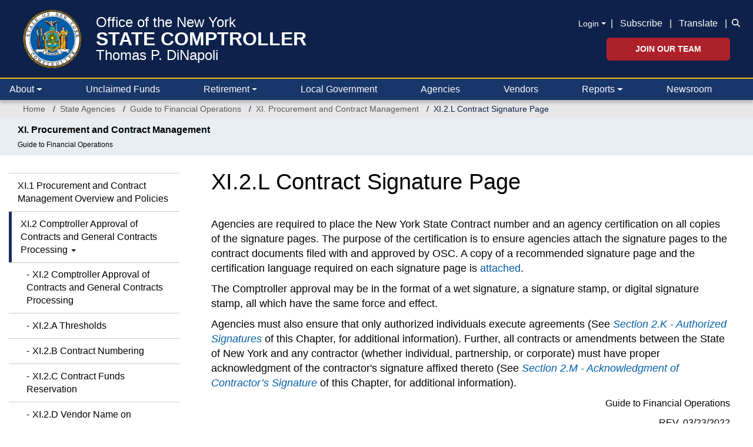

--- FILE ---
content_type: text/html; charset=UTF-8
request_url: https://www.osc.ny.gov/state-agencies/gfo/chapter-xi/xi2l-contract-signature-page
body_size: 20268
content:
<!DOCTYPE html>
<html  lang="en" dir="ltr" prefix="og: https://ogp.me/ns#">
  <head>
    <meta charset="utf-8" />
<noscript><style>form.antibot * :not(.antibot-message) { display: none !important; }</style>
</noscript><meta name="description" content="Agencies are required to place the New York State Contract number and an agency certification on all copies of the signature pages." />
<link rel="canonical" href="https://www.osc.ny.gov/state-agencies/gfo/chapter-xi/xi2l-contract-signature-page" />
<meta property="og:site_name" content="Office of the New York State Comptroller" />
<meta property="og:type" content="article" />
<meta property="og:url" content="https://www.osc.ny.gov/state-agencies/gfo/chapter-xi/xi2l-contract-signature-page" />
<meta property="og:title" content="XI.2.L Contract Signature Page" />
<meta property="og:description" content="Agencies are required to place the New York State Contract number and an agency certification on all copies of the signature pages." />
<meta property="og:image" content="https://www.osc.ny.gov/sites/default/files/other/images/2018-09/social-media-default-card.png" />
<meta property="og:image:type" content="image/png" />
<meta property="og:image:width" content="200" />
<meta property="og:image:height" content="200" />
<meta property="og:image:alt" content="NYS Comptroller Thomas P. DiNapoli" />
<meta property="og:updated_time" content="Thu, 01/19/2023 - 15:51" />
<meta property="article:publisher" content="https://www.facebook.com/nyscomptroller" />
<meta property="article:modified_time" content="Thu, 01/19/2023 - 15:51" />
<meta name="twitter:card" content="summary" />
<meta name="twitter:description" content="Agencies are required to place the New York State Contract number and an agency certification on all copies of the signature pages. The purpose of the certification is to ensure agencies attach the signature pages to the contract documents filed with and approved by OSC. A copy of a recommended signature page and the certification language required on each signature page is attached." />
<meta name="twitter:site" content="@NYSComptroller" />
<meta name="viewport" content="width=device-width, initial-scale=1" />
<meta name="MobileOptimized" content="width" />
<meta name="HandheldFriendly" content="true" />
<link rel="icon" href="/themes/custom/osctheme/favicon.ico" type="image/vnd.microsoft.icon" />
<link rel="prev" href="/state-agencies/gfo/chapter-xi/xi2k-authorized-signatures" />
<link rel="up" href="/state-agencies/gfo/chapter-xi/xi2-comptroller-approval-contracts-and-general-contracts-processing" />
<link rel="next" href="/state-agencies/gfo/chapter-xi/xi2m-acknowledgment-contractors-signature" />
<script>window.a2a_config=window.a2a_config||{};a2a_config.callbacks=[];a2a_config.overlays=[];a2a_config.templates={};var a2a_config = a2a_config || {};
a2a_config.prioritize = [ 'facebook', 'linkedin', 'x', 'threads', 'facebook_messenger', 'microsoft_teams', 'email', 'copy_link'];
a2a_config.exclude_services = [ 'amazon_wish_list', 'aol_mail','balatarin','bibsonomy','blogger','blogmarks','bluesky','bookmarks_fr','box_net','buffer','diary_ru','diaspora','digg','diigo','douban','draugiem','evernote','fark','flipboard','folkd','google_classroom','google_gmail','google_translate','hacker_news','hatena','houzz','instapaper','kakao','known','line','livejournal','mail_ru','mastodon','mendeley','meneame','mewe','micro_blog','mix','mixi','myspace','odnoklassniki','outlook_com','papaly','pinboard','pinterest','plurk','pocket','printfriendly','print','pusha','kindle_it','qzone','raindrop_io','reddit','rediff','refind','sina_weibo','sitejot','skype','slashdot','snapchat','stocktwits','svejo','symbaloo_bookmarks','telegram','threema','trello','tumblr','twiddla','twitter','typepad_post','viber','vk','wechat','wordpress','wykop','xing','yahoo_mail','yummly' ];</script>

    <title>XI.2.L Contract Signature Page – XI. Procurement and Contract Management | Office of the New York State Comptroller</title>
    <link rel="stylesheet" media="all" href="/core/assets/vendor/jquery.ui/themes/base/core.css?t8z3am" />
<link rel="stylesheet" media="all" href="/core/assets/vendor/jquery.ui/themes/base/controlgroup.css?t8z3am" />
<link rel="stylesheet" media="all" href="/core/assets/vendor/jquery.ui/themes/base/checkboxradio.css?t8z3am" />
<link rel="stylesheet" media="all" href="/core/assets/vendor/jquery.ui/themes/base/resizable.css?t8z3am" />
<link rel="stylesheet" media="all" href="/core/assets/vendor/jquery.ui/themes/base/button.css?t8z3am" />
<link rel="stylesheet" media="all" href="/core/assets/vendor/jquery.ui/themes/base/dialog.css?t8z3am" />
<link rel="stylesheet" media="all" href="/core/modules/system/css/components/align.module.css?t8z3am" />
<link rel="stylesheet" media="all" href="/core/modules/system/css/components/container-inline.module.css?t8z3am" />
<link rel="stylesheet" media="all" href="/core/modules/system/css/components/clearfix.module.css?t8z3am" />
<link rel="stylesheet" media="all" href="/core/modules/system/css/components/hidden.module.css?t8z3am" />
<link rel="stylesheet" media="all" href="/core/modules/system/css/components/item-list.module.css?t8z3am" />
<link rel="stylesheet" media="all" href="/core/modules/system/css/components/js.module.css?t8z3am" />
<link rel="stylesheet" media="all" href="/core/modules/system/css/components/position-container.module.css?t8z3am" />
<link rel="stylesheet" media="all" href="/core/modules/system/css/components/reset-appearance.module.css?t8z3am" />
<link rel="stylesheet" media="all" href="/core/misc/components/progress.module.css?t8z3am" />
<link rel="stylesheet" media="all" href="/core/misc/components/ajax-progress.module.css?t8z3am" />
<link rel="stylesheet" media="all" href="/modules/contrib/antibot/css/antibot.css?t8z3am" />
<link rel="stylesheet" media="all" href="/modules/contrib/jquery_ui/assets/vendor/jquery.ui/themes/base/core.css?t8z3am" />
<link rel="stylesheet" media="all" href="/modules/contrib/jquery_ui/assets/vendor/jquery.ui/themes/base/draggable.css?t8z3am" />
<link rel="stylesheet" media="all" href="/modules/contrib/jquery_ui/assets/vendor/jquery.ui/themes/base/resizable.css?t8z3am" />
<link rel="stylesheet" media="all" href="/core/modules/ckeditor5/css/ckeditor5.dialog.fix.css?t8z3am" />
<link rel="stylesheet" media="all" href="/core/modules/views/css/views.module.css?t8z3am" />
<link rel="stylesheet" media="all" href="/modules/contrib/webform/css/webform.composite.css?t8z3am" />
<link rel="stylesheet" media="all" href="/modules/contrib/webform/css/webform.element.details.toggle.css?t8z3am" />
<link rel="stylesheet" media="all" href="/modules/contrib/webform/css/webform.element.message.css?t8z3am" />
<link rel="stylesheet" media="all" href="/modules/contrib/webform/css/webform.element.options.css?t8z3am" />
<link rel="stylesheet" media="all" href="/modules/contrib/webform/css/webform.form.css?t8z3am" />
<link rel="stylesheet" media="all" href="/core/assets/vendor/jquery.ui/themes/base/theme.css?t8z3am" />
<link rel="stylesheet" media="all" href="/modules/contrib/addtoany/css/addtoany.css?t8z3am" />
<link rel="stylesheet" media="all" href="/modules/contrib/book/css/book.css?t8z3am" />
<link rel="stylesheet" media="all" href="/modules/contrib/ckeditor5_plugin_pack/modules/ckeditor5_plugin_pack_indent_block/css/indent-block.css?t8z3am" />
<link rel="stylesheet" media="all" href="/modules/contrib/ckeditor_accordion/css/accordion.frontend.css?t8z3am" />
<link rel="stylesheet" media="all" href="/modules/contrib/ckeditor_bootstrap_tabs/css/tabs.css?t8z3am" />
<link rel="stylesheet" media="all" href="/modules/contrib/ckeditor_indentblock/css/plugins/indentblock/ckeditor.indentblock.css?t8z3am" />
<link rel="stylesheet" media="all" href="/modules/contrib/jquery_ui/assets/vendor/jquery.ui/themes/base/theme.css?t8z3am" />
<link rel="stylesheet" media="all" href="/modules/contrib/simple_popup_blocks/css/simple_popup_blocks.css?t8z3am" />
<link rel="stylesheet" media="all" href="/modules/contrib/webform/css/webform.ajax.css?t8z3am" />
<link rel="stylesheet" media="all" href="/modules/contrib/webform/modules/webform_bootstrap/css/webform_bootstrap.css?t8z3am" />
<link rel="stylesheet" media="all" href="/modules/custom/osc_customizations/css/gin_customizations.css?t8z3am" />
<link rel="stylesheet" media="all" href="/themes/custom/oscnygov/assets/components/01-atoms/breadcrumb/breadcrumb.css?t8z3am" />
<link rel="stylesheet" media="all" href="/themes/custom/oscnygov/assets/components/02-molecules/footer/footer-bottom/footer-bottom.css?t8z3am" />
<link rel="stylesheet" media="all" href="/themes/custom/oscnygov/assets/components/02-molecules/footer/footer-bottom/footer-bottom-rating-form.css?t8z3am" />
<link rel="stylesheet" media="all" href="/themes/custom/oscnygov/assets/components/02-molecules/footer/footer-quick-links/footer-quick-links.css?t8z3am" />
<link rel="stylesheet" media="all" href="/themes/custom/oscnygov/assets/components/02-molecules/nav/nav.css?t8z3am" />
<link rel="stylesheet" media="all" href="/themes/custom/osctheme/css/utilities.css?t8z3am" />
<link rel="stylesheet" media="all" href="https://cdn.jsdelivr.net/npm/bootstrap@3.4.1/dist/css/bootstrap.min.css" integrity="sha384-HSMxcRTRxnN+Bdg0JdbxYKrThecOKuH5zCYotlSAcp1+c8xmyTe9GYg1l9a69psu" crossorigin="anonymous" />
<link rel="stylesheet" media="all" href="https://cdn.jsdelivr.net/npm/@unicorn-fail/drupal-bootstrap-styles@0.0.2/dist/3.4.0/8.x-3.x/drupal-bootstrap.css" integrity="sha512-j4mdyNbQqqp+6Q/HtootpbGoc2ZX0C/ktbXnauPFEz7A457PB6le79qasOBVcrSrOBtGAm0aVU2SOKFzBl6RhA==" crossorigin="anonymous" />
<link rel="stylesheet" media="all" href="/themes/custom/oscnygov/assets/webform_assets/wf_newsltr_signup_confirmation/wf_newsltr_signup_confirmation.css?t8z3am" />
<link rel="stylesheet" media="all" href="/themes/custom/oscnygov/assets/webform_assets/wf_subscribe_newsletter/wf_subscribe_newsletter.css?t8z3am" />
<link rel="stylesheet" media="all" href="/themes/custom/oscnygov/assets/css/main.style-b3.css?t8z3am" />
<link rel="stylesheet" media="all" href="//fonts.googleapis.com/css?family=Yantramanav:400,300,700" />
<link rel="stylesheet" media="all" href="//fonts.googleapis.com/css?family=Quicksand:400,300,700" />
<link rel="stylesheet" media="all" href="/themes/custom/osctheme/css/osc_style.css?t8z3am" />
<link rel="stylesheet" media="all" href="/themes/custom/osctheme/css/dataTables.dataTables.min.css?t8z3am" />
<link rel="stylesheet" media="print" href="/themes/custom/osctheme/css/osc_print.css?t8z3am" />
<link rel="stylesheet" media="all" href="/themes/contrib/gin/dist/css/components/ajax.css?t8z3am" />

    <script type="application/json" data-drupal-selector="drupal-settings-json">{"path":{"baseUrl":"\/","pathPrefix":"","currentPath":"node\/142771","currentPathIsAdmin":false,"isFront":false,"currentLanguage":"en"},"pluralDelimiter":"\u0003","suppressDeprecationErrors":true,"gtag":{"tagId":"","consentMode":false,"otherIds":[],"events":[],"additionalConfigInfo":[]},"ajaxPageState":{"libraries":"[base64]","theme":"osctheme","theme_token":null},"ajaxTrustedUrl":{"form_action_p_pvdeGsVG5zNF_XLGPTvYSKCf43t8qZYSwcfZl2uzM":true,"\/comment\/modal_form?ajax_form=1":true,"\/state-agencies\/gfo\/chapter-xi\/xi2l-contract-signature-page?ajax_form=1":true,"\/search":true},"gtm":{"tagId":null,"settings":{"data_layer":"dataLayer","include_classes":false,"allowlist_classes":"","blocklist_classes":"","include_environment":false,"environment_id":"","environment_token":""},"tagIds":["GTM-TZ85MM6"]},"schemadotorg":{"request":{"method":"GET"}},"simple_popup_blocks":{"settings":[]},"ckeditorAccordion":{"accordionStyle":{"collapseAll":1,"keepRowsOpen":1,"animateAccordionOpenAndClose":1,"openTabsWithHash":1,"allowHtmlInTitles":0}},"bootstrap":{"forms_has_error_value_toggle":1,"modal_animation":1,"modal_backdrop":"true","modal_focus_input":1,"modal_keyboard":1,"modal_select_text":1,"modal_show":1,"modal_size":"","popover_enabled":1,"popover_animation":1,"popover_auto_close":1,"popover_container":"body","popover_content":"","popover_delay":"0","popover_html":0,"popover_placement":"right","popover_selector":"","popover_title":"","popover_trigger":"click","tooltip_enabled":1,"tooltip_animation":1,"tooltip_container":"body","tooltip_delay":"0","tooltip_html":0,"tooltip_placement":"auto left","tooltip_selector":"","tooltip_trigger":"hover"},"ajax":{"edit-rate-stars-5":{"event":"click","url":"\/comment\/modal_form?ajax_form=1","httpMethod":"POST","dialogType":"ajax","submit":{"_triggering_element_name":"rate_stars"}},"edit-rate-stars-4":{"event":"click","url":"\/comment\/modal_form?ajax_form=1","httpMethod":"POST","dialogType":"ajax","submit":{"_triggering_element_name":"rate_stars"}},"edit-rate-stars-3":{"event":"click","url":"\/comment\/modal_form?ajax_form=1","httpMethod":"POST","dialogType":"ajax","submit":{"_triggering_element_name":"rate_stars"}},"edit-rate-stars-2":{"event":"click","url":"\/comment\/modal_form?ajax_form=1","httpMethod":"POST","dialogType":"ajax","submit":{"_triggering_element_name":"rate_stars"}},"edit-rate-stars-1":{"event":"click","url":"\/comment\/modal_form?ajax_form=1","httpMethod":"POST","dialogType":"ajax","submit":{"_triggering_element_name":"rate_stars"}},"edit-actions-submit--3":{"callback":"::submitAjaxForm","event":"click","effect":"fade","speed":500,"progress":{"type":"throbber","message":""},"disable-refocus":true,"url":"\/state-agencies\/gfo\/chapter-xi\/xi2l-contract-signature-page?ajax_form=1","httpMethod":"POST","dialogType":"ajax","submit":{"_triggering_element_name":"op","_triggering_element_value":"Submit"}},"edit-actions-submit--4":{"callback":"::submitAjaxForm","event":"click","effect":"fade","speed":500,"progress":{"type":"throbber","message":""},"disable-refocus":true,"url":"\/state-agencies\/gfo\/chapter-xi\/xi2l-contract-signature-page?ajax_form=1","httpMethod":"POST","dialogType":"ajax","submit":{"_triggering_element_name":"op","_triggering_element_value":"SUBSCRIBE"}},"edit-actions-submit--2":{"callback":"::submitAjaxForm","event":"click","effect":"fade","speed":500,"progress":{"type":"throbber","message":""},"disable-refocus":true,"url":"\/state-agencies\/gfo\/chapter-xi\/xi2l-contract-signature-page?ajax_form=1","httpMethod":"POST","dialogType":"ajax","submit":{"_triggering_element_name":"op","_triggering_element_value":"Search"}},"edit-actions-submit":{"callback":"::submitAjaxForm","event":"click","effect":"fade","speed":500,"progress":{"type":"throbber","message":""},"disable-refocus":true,"url":"\/state-agencies\/gfo\/chapter-xi\/xi2l-contract-signature-page?ajax_form=1","httpMethod":"POST","dialogType":"ajax","submit":{"_triggering_element_name":"op","_triggering_element_value":"Search"}},"edit-actions-submit--5":{"callback":"::submitAjaxForm","event":"click","effect":"fade","speed":500,"progress":{"type":"throbber","message":""},"disable-refocus":true,"url":"\/state-agencies\/gfo\/chapter-xi\/xi2l-contract-signature-page?ajax_form=1","httpMethod":"POST","dialogType":"ajax","submit":{"_triggering_element_name":"op","_triggering_element_value":"Search"}}},"antibot":{"forms":{"webform-submission-wf-newsltr-signup-confirmation-node-142771-add-form":{"id":"webform-submission-wf-newsltr-signup-confirmation-node-142771-add-form","key":"s-IEdfYcu-iLegbQm7hh-cgY4IS1T1WEQK-whyUmTe3"},"webform-submission-wf-subscribe-newsletter-node-142771-add-form":{"id":"webform-submission-wf-subscribe-newsletter-node-142771-add-form","key":"ItMh2Dal-KN-litYDQ70OmJ1viZKM3199OT22a5udoI"}}},"ckeditor5Premium":{"isMediaInstalled":true},"user":{"uid":0,"permissionsHash":"bb3ae512516944e4595a9ab718bb645610ae10ec85b5f3b5d4d1ff087d3015c7"}}</script>
<script src="/core/misc/drupalSettingsLoader.js?v=11.2.10"></script>
<script src="/libraries/fontawesome/js/v4-shims.min.js?v=6.4.2" defer></script>
<script src="/modules/contrib/google_tag/js/gtag.js?t8z3am"></script>
<script src="/modules/contrib/google_tag/js/gtm.js?t8z3am"></script>
<script src="/libraries/fontawesome/js/all.min.js?v=6.4.2" defer></script>

  </head>
  <body class=" state-agencies gfo chapter-xi xi2l-contract-signature-page path-node page-node-type-ct-publication has-glyphicons">
    <a href="#main-content" class="visually-hidden focusable skip-link">
      Skip to main content
    </a>
    <noscript><iframe src="https://www.googletagmanager.com/ns.html?id=GTM-TZ85MM6"
                  height="0" width="0" style="display:none;visibility:hidden"></iframe></noscript>

      <div class="dialog-off-canvas-main-canvas" data-off-canvas-main-canvas>
    
<header class="bs-5">
                <div class="navbar-top py-3 px-0 px-xl-4">
        <div class="container-fluid position-relative">
            <section id="block-osctheme-oscnygovheaderblock" class="bs-5 block block-block-content block-block-content962a6b3a-948b-4c3e-b61a-f32e7b9af322 clearfix">
  
    

      
            <div class="field field--name-body field--type-text-with-summary field--label-hidden field--item"><div class="d-flex justify-content-between oscnygov-header"><div class="d-flex flex-row header-logo"><div class="align-self-center pe-2 pe-md-4"><a href="/"><img class="pull-left osc-header-seal- align-left logo-seal" alt="Office of the New York State Comptroller seal" data-entity-type="file" height="100" src="/themes/custom/oscnygov/images/osc-seal.png" width="100"></a></div><div class="align-self-center"><a class="d-block text-white osc-header-line- text-decoration-none fs-08125 fs-md-4 lh-1 line-1" href="/">Office of the New York</a> <a class="line-2 fs-md-2 fs-08125 fw-bolder d-block text-white text-decoration-none osc-header-line- lh-1" href="/">STATE COMPTROLLER</a> <a class="line-3 d-block text-white osc-header-line- fs-08125 fs-md-4 lh-1 text-decoration-none" href="/about/comptroller-biography">Thomas P. DiNapoli</a></div><ui class="book-traversal__list"></ui><style>
                                          ul.book-traversal__list {
                                          display: block;
                                          }
                                          </style></div><div class="right d-flex flex-column secondary-links mt-2"><div class="align-center d-xl-flex d-none links mb-2"><div class="align-center align-items-center d-xl-flex d-none fs-sm mb-0 pt-1 pb-1 text-right text-white"><div class="dropdown"><div data-bs-toggle="dropdown" aria-expanded="false"><a class="m-0 login-toggle fs-sm dropdown-toggle pe-2 text-white text-underline-hover" href="/" role="button" aria-controls="header-login-links" aria-expanded="false" tabindex>Login</a></div><ul class="dropdown-menu bg-blue-0C1B36"><li><a class="fs-sm dropdown-item text-white text-gold-fdb515-hover bg-transparent-hover" href="https://web.osc.state.ny.us/retire/sign-in.php">Retirement Online</a></li><li><a class="fs-sm dropdown-item text-white text-gold-fdb515-hover bg-transparent-hover" href="https://psonline.osc.ny.gov/">NYS Payroll Online</a></li><li><a class="fs-sm dropdown-item text-white text-gold-fdb515-hover bg-transparent-hover" href="https://onlineservices.osc.state.ny.us/">Other Online Services</a></li></ul></div><p class="m-0">| <a class="px-2 text-white text-underline-hover" href="/help/subscribe-to-email-updates">Subscribe</a> | <a class="px-2 text-white text-underline-hover" href="#" data-bs-target="#osc-translate-modal" data-bs-toggle="modal">Translate</a> |</p></div><div class="fs-sm text-white d-flex flex-column search-wrapper"><div class="search-form collapse collapse-horizontal align-self-end ms-2" id="searchToggle"><div data-entity-type="webform" data-entity-uuid="5e366aff-0a53-4967-9160-d86934a750a4" data-embed-button="webform" data-entity-embed-display="entity_reference:entity_reference_entity_view" data-entity-embed-display-settings="{&quot;view_mode&quot;:&quot;default&quot;}" data-langcode="en" class="embedded-entity"><div id="webform-submission-wf-osc-search-form-node-142771-form-ajax-content" tabindex="-1"><div id="webform-submission-wf-osc-search-form-node-142771-form-ajax" class="webform-ajax-form-wrapper" data-effect="fade" data-progress-type="throbber"><form class="webform-submission-form webform-submission-add-form webform-submission-wf-osc-search-form-form webform-submission-wf-osc-search-form-add-form webform-submission-wf-osc-search-form-node-142771-form webform-submission-wf-osc-search-form-node-142771-add-form d-flex flex-md-nowrap input-group osc-search-form js-webform-details-toggle webform-details-toggle" data-drupal-selector="webform-submission-wf-osc-search-form-node-142771-add-form-2" action="/state-agencies/gfo/chapter-xi/xi2l-contract-signature-page" method="post" id="webform-submission-wf-osc-search-form-node-142771-add-form--2" accept-charset="UTF-8">
  
  <div class="js-webform-type-textfield webform-type-textfield form-item js-form-item form-type-textfield js-form-type-textfield form-item-search js-form-item-search form-group">
      <label class="sr-only control-label" for="edit-search--4">Search</label>
  
  
  <input class="form-control osc-search-input my-0 form-text" data-drupal-selector="edit-search" type="text" id="edit-search--4" name="search" value size="60" maxlength="255" placeholder="Search">

  
  
  </div>
<div class="input-group-btn form-actions webform-actions form-group js-form-wrapper form-wrapper" data-drupal-selector="edit-actions" id="edit-actions--10"><button class="webform-button--submit osc-search-form-submit-btn button button--primary js-form-submit form-submit btn-primary btn icon-only" data-drupal-selector="edit-actions-submit-5" data-disable-refocus="true" type="submit" id="edit-actions-submit--5" name="op" value="Search"><span class="sr-only">Search</span><span class="icon glyphicon glyphicon-search" aria-hidden="true"></span></button>
</div>
<input autocomplete="off" data-drupal-selector="form-fauglclfxhhmarmy4t0mek2my0crsguykvhm6es-rzo" type="hidden" name="form_build_id" value="form-fAuglcLFxhhmarmY4t0mek2MY0crSGuyKVHM6ES_rZo"><input data-drupal-selector="edit-webform-submission-wf-osc-search-form-node-142771-add-form-2" type="hidden" name="form_id" value="webform_submission_wf_osc_search_form_node_142771_add_form">

  
</form>
</div></div></div>
</div><div class="search-icon-wrapper" style="padding-bottom:2px;"><a class="search-icon m-0 ps-2 align-self-end" href="#searchToggle" data-bs-toggle="collapse" role="button" aria-expanded="false" aria-controls="searchToggle"><i class="fa-solid fa-magnifying-glass text-white" title="Search icon"></i></a></div></div></div><div class="d-xl-block d-none align-self-end jobs-button"><a class="btn btn-danger fw-bolder p-2 px-5 fs-sm text-uppercase" href="/jobs">Join Our Team</a></div></div></div><div class="d-none end-15p position-absolute top-0"><a class="text-white text-underline-hover" href="#" data-bs-target="#osc-translate-modal" data-bs-toggle="modal">Translate</a></div><div class="modal fade" aria-hidden="true" aria-labelledby="osc-translate-modal" id="osc-translate-modal" tabindex="-1"><div class="modal-dialog"><!-- Modal content--><div class="modal-content"><div class="modal-header"><h5 class="modal-title">Disclaimer</h5><p><button class="btn-close" aria-label="Close" data-bs-dismiss="modal" type="button"></button></p></div><div class="modal-body"><div id="google_translate_element">&nbsp;</div><p>This Google™ translation feature is provided for informational purposes only.</p><p>The New York State Office of the State Comptroller's website is provided in English. However, the "Google Translate" option may help you to read it in other languages.</p><p>Google Translate™ cannot translate all types of documents, and it may not give you an exact translation all the time. If you rely on information obtained from Google Translate™, you do so at your own risk.</p><p>The Office of the State Comptroller does not warrant, promise, assure or guarantee the accuracy of the translations provided. The State of New York, its officers, employees, and/or agents are not liable to you, or to third parties, for damages or losses of any kind arising out of, or in connection with, the use or performance of such information. These include, but are not limited to:</p><ul><li>damages or losses caused by reliance upon the accuracy of any such information</li><li>damages incurred from the viewing, distributing, or copying of such materials</li></ul><p>Because Google Translate™ is intellectual property owned by Google Inc., you must use Google Translate™ in accord with the Google license agreement, which includes potential liability for misuse: <a href="http://www.google.com/intl/en/policies/terms/"><span id="modal_links_nd">Google Terms of Service.</span></a></p></div><div class="modal-footer"><button class="btn btn-outline-dark opacity-0" data-bs-dismiss="modal" type="button">Close</button></div></div></div></div><script type="text/javascript">
  function googleTranslateElementInit() {
new google.translate.TranslateElement({
pageLanguage: 'en',
layout: google.translate.TranslateElement.InlineLayout.HORIZONTAL
}, 'google_translate_element');
}
</script><script type="text/javascript" src="//translate.google.com/translate_a/element.js?cb=googleTranslateElementInit"></script></div>
      
  </section>




          <div class="navbar-expand-xl navbar-dark">
            <button class="navbar-toggler end-15p position-absolute" type="button" data-bs-toggle="collapse" data-bs-target=".osc-main-nav" aria-controls="navbar-collapse" aria-expanded="false" aria-label="Toggle navigation">
              <span class="navbar-toggler-icon"></span>
            </button>
          </div>
        </div>
      </div>
      
    
  


<nav class="navbar pb-0 pt-0 px-0 px-xxl-4 navbar-expand-xl bg-primary justify-content-between navbar-light sticky-top-1 border-2 border-top border-gold-fdb515">
      <div class="container-fluid gx-0 gx-xl-4 nav-wrapper">
  
<div class="osc-main-nav collapse navbar-collapse ">
  <div class="d-flex flex-column-reverse flex-xl-row w-100 align-items-center">
                  <div class="mr-auto w-100">
            <section class="views-exposed-form w-100 w-xl-auto px-3 px-xl-0 py-3 py-xl-0 d-block d-xl-none block--oscnygov-exposedformvw-osc-searchsearch-form block block-views block-views-exposed-filter-blockvw-osc-search-search-form clearfix" data-drupal-selector="views-exposed-form-vw-osc-search-search-form" id="block-exposedformvw-osc-searchsearch-form">
  
    

      <form action="/search" method="get" id="views-exposed-form-vw-osc-search-search-form" accept-charset="UTF-8" class="d-flex align-items-end form">
  <div class="form--inline form-inline clearfix">
  <div class="form-item js-form-item form-type-textfield js-form-type-textfield form-item-search js-form-item-search form-group">
      <label for="edit-search--3" class="control-label">Search</label>
  
  
  <input placeholder="Search" data-drupal-selector="edit-search" class="form-text form-control" type="text" id="edit-search--3" name="search" value="" size="30" maxlength="128" />

  
  
  </div>
<div data-drupal-selector="edit-actions" class="form-actions form-group js-form-wrapper form-wrapper" id="edit-actions--9"><button data-drupal-selector="edit-submit-vw-osc-search" class="button js-form-submit form-submit btn-primary btn icon-only" type="submit" id="edit-submit-vw-osc-search" value="Search"><span class="sr-only">Search</span><span class="icon glyphicon glyphicon-search" aria-hidden="true"></span></button></div>

</div>

</form>

  </section>




  
    

            <div class="main-nav-collapse">
  


  


  <ul data-component-id="oscnygov:nav" class="nav w-100 lh-base justify-content-between navbar-nav">
                                                                      <li  class="nav-item border-bottom-xl-0 border-bottom border-dark flex-fill m-0 dropdown border-top border-top-xl-0">
        
                      <a href="/" class="nav-link text-white ps-3 ps-xl-1 pe-3 dropdown-toggle align-items-center d-flex justify-content-between justify-content-xl-start" data-bs-toggle="dropdown" data-bs-auto-close="outside" aria-expanded="false" data-drupal-link-system-path="&lt;front&gt;">About</a>
            
              


  <ul class="dropdown-menu ">
          
      
      <li class="dropdown">
                  
            <div class="field field--name-body field--type-text-with-summary field--label-hidden field--item"><div class="desktop-about-menu d-none d-xl-block" style="width:750px;"><div class="d-flex m-3 justify-content-around"><div class="w-100"><div class="d-flex"><p class="m-0"><img class="menu-image me-3" alt="Comptroller Image" data-entity-type="file" src="/files/inline-images/navigation-about-dinapoli-desktop-new.png"></p><div class="align-self-center"><div class="osc-about-menu-link"><p class="m-0 fs-4 lh-1"><a class="text-decoration-none link-blue-0D214A" href="/about/comptroller-biography">Get to know New York</a></p><p class="m-0 fs-4 lh-1 text-uppercase"><a class="text-decoration-none link-blue-0D214A fw-bold" href="/about/comptroller-biography">State Comptroller</a></p><p class="m-0 fs-4 lh-1"><a class="text-decoration-none link-blue-0D214A" href="/about/comptroller-biography">Thomas P. DiNapoli</a></p></div></div></div><p class="mb-0 mt-3 fs-sm" style="padding-left:126px;"><a class="text-decoration-none link-blue-005DAA" href="/about/comptroller-biography">Read Bio »</a></p></div><div class="border border-blue-0D214A opacity-25 me-4"><div class="d-none">&nbsp;</div></div><div class="flex-shrink-1"><ul class="d-flex flex-column h-100 list-unstyled justify-content-around lh-1 gap-3"><li><a class="fs-sm text-underline-hover link-body-emphasis" href="/about/about-comptrollers-office">Learn About the Comptroller’s Office</a></li><li><a class="fs-sm text-underline-hover link-body-emphasis" href="/employment">Explore Career Opportunities</a></li><li><a class="fs-sm text-underline-hover link-body-emphasis" href="/reports/2025-year-in-review">Read “2025 Year in Review” Report</a></li><li class="mt-3"><p class="link-blue-0D214A d-flex justify-content-start mt-auto"><a class="toggle-icons social" href="https://twitter.com/nyscomptroller"><span class="icon icon-default"><i class="fac fa-osc-twitter text-blue-0D214A fs-1875" title="Twitter icon"></i> </span><span class="icon icon-hover"><i class="fac fa-osc-twitter text-blue-005DAA fs-1875" title="Twitter icon"></i> </span></a><a class="mx-3 toggle-icons social" href="https://www.instagram.com/nys.comptroller/"><span class="icon icon-default"><i class="fac fa-osc-instagram text-blue-0D214A fs-1875" title="Instagram icon"></i> </span><span class="icon icon-hover"><i class="fac fa-osc-instagram text-blue-005DAA fs-1875" title="Instagram icon"></i> </span></a><a class="me-3 toggle-icons social" href="https://www.linkedin.com/company/nys-office-of-the-state-comptroller"><span class="icon icon-default"><i class="fac fa-osc-linkedin text-blue-0D214A fs-1875" title="LinkedIn icon"></i> </span><span class="icon icon-hover"><i class="fac fa-osc-linkedin text-blue-005DAA fs-1875" title="LinkedIn icon"></i> </span></a><a class="me-3 toggle-icons social" href="https://www.facebook.com/nyscomptroller"><span class="icon icon-default"><i class="fac fa-osc-facebook text-blue-0D214A fs-1875" title="Facebook icon"></i> </span><span class="icon icon-hover"><i class="fac fa-osc-facebook text-blue-005DAA fs-1875" title="Facebook icon"></i></span></a><a class="toggle-icons social" href="https://bsky.app/profile/nyscomptroller.bsky.social"><span class="icon icon-default"><i class="fac fa-osc-bluesky text-blue-0D214A fs-1875" title="Bluesky icon"></i> </span><span class="icon icon-hover"><i class="fac fa-osc-bluesky text-blue-005DAA fs-1875" title="Bluesky icon"></i></span></a> <a class="toggle-icons social mx-3" href="https://www.flickr.com/photos/nycomptroller/"><span class="icon icon-default"><i class="fac fa-osc-flickr text-blue-0D214A fs-1875" title="Flickr icon"></i> </span><span class="icon icon-hover"><i class="fac fa-osc-flickr text-blue-005DAA fs-1875" title="Flickr icon"></i></span></a><a class="toggle-icons social" href="https://www.youtube.com/ComptrollersofficeNY"><span class="icon icon-default"><i class="fac fa-osc-youtube text-blue-0D214A fs-1875" title="Youtube icon"></i> </span><span class="icon icon-hover"><i class="fac fa-osc-youtube text-blue-005DAA fs-1875" title="Youtube icon"></i></span></a></p></li></ul></div></div></div><div class="d-block d-xl-none"><div class="align-items-center d-flex flex-column py-3"><div><img alt="Mobile Comptroller Image" data-entity-type="file" src="/files/inline-images/navigation-about-dinapoli-mobile-new.png"></div><div class="text-center"><p class="m-0 fs-5 lh-1"><a class="text-decoration-none link-blue-0D214A lh-1" href="/about/comptroller-biography">Get to know New York</a></p><p class="m-0 fs-5 text-uppercase lh-1"><a class="text-decoration-none link-blue-0D214A fw-bold lh-1" href="/about/comptroller-biography">State Comptroller</a></p><p class="m-0 fs-5 lh-1"><a class="text-decoration-none link-blue-0D214A lh-1" href="/about/comptroller-biography">Thomas P. DiNapoli</a></p><p class="mt-3 fs-sm lh-1"><a class="text-decoration-none link-blue-005DAA lh-1" href="/about/comptroller-biography">Read Bio »</a></p></div></div><ul class="d-flex flex-column pb-0 justify-content-around list-unstyled"><li class="border-top border-color-CFD3DB py-3 ps-3"><a class="link-body-emphasis" href="/about/about-comptrollers-office">Learn About the Comptroller’s Office</a></li><li class="border-top border-color-CFD3DB py-3 ps-3"><a class="link-body-emphasis" href="/employment">Explore Career Opportunities</a></li><li class="border-top border-color-CFD3DB py-3 ps-3"><a class="link-body-emphasis" href="/reports/2025-year-in-review">Read “2025 Year in Review” Report</a></li><li class="border-top border-color-CFD3DB py-3 ps-3"><p class="d-flex justify-content-center mt-2 fs-5"><a class="toggle-icons social" href="https://twitter.com/nyscomptroller"><span class="icon icon-default"><i class="fac fa-osc-twitter text-blue-0D214A fs-1875" title="Twitter icon"></i> </span><span class="icon icon-hover"><i class="fac fa-osc-twitter text-blue-005DAA fs-1875" title="Twitter icon"></i> </span></a><a class="mx-3 toggle-icons social" href="https://www.instagram.com/nys.comptroller/"><span class="icon icon-default"><i class="fac fa-osc-instagram text-blue-0D214A fs-1875" title="Instagram icon"></i> </span><span class="icon icon-hover"><i class="fac fa-osc-instagram text-blue-005DAA fs-1875" title="Instagram icon"></i> </span></a><a class="me-3 toggle-icons social" href="https://www.linkedin.com/company/nys-office-of-the-state-comptroller"><span class="icon icon-default"><i class="fac fa-osc-linkedin text-blue-0D214A fs-1875" title="LinkedIn icon"></i> </span><span class="icon icon-hover"><i class="fac fa-osc-linkedin text-blue-005DAA fs-1875" title="LinkedIn icon"></i> </span></a><a class="me-3 toggle-icons social" href="https://www.facebook.com/nyscomptroller"><span class="icon icon-default"><i class="fac fa-osc-facebook text-blue-0D214A fs-1875" title="Facebook icon"></i> </span><span class="icon icon-hover"><i class="fac fa-osc-facebook text-blue-005DAA fs-1875" title="Facebook icon"></i></span></a><a class="toggle-icons social me-3" href="https://bsky.app/profile/nyscomptroller.bsky.social"><span class="icon icon-default"><i class="fac fa-osc-bluesky text-blue-0D214A fs-1875" title="Bluesky icon"></i> </span><span class="icon icon-hover"><i class="fac fa-osc-bluesky text-blue-005DAA fs-1875" title="Bluesky icon"></i></span></a> <a class="toggle-icons social me-3" href="https://www.flickr.com/photos/nycomptroller/"><span class="icon icon-default"><i class="fac fa-osc-flickr text-blue-0D214A fs-1875" title="Flickr icon"></i> </span><span class="icon icon-hover"><i class="fac fa-osc-flickr text-blue-005DAA fs-1875" title="Flickr icon"></i></span></a><a class="toggle-icons social" href="https://www.youtube.com/ComptrollersofficeNY"><span class="icon icon-default"><i class="fac fa-osc-youtube text-blue-0D214A fs-1875" title="Youtube icon"></i> </span><span class="icon icon-hover"><i class="fac fa-osc-youtube text-blue-005DAA fs-1875" title="Youtube icon"></i></span></a></p></li></ul></div></div>
      
              </li>
      </ul>

                              </li>
                                                                  <li  class="nav-item border-bottom-xl-0 border-bottom border-dark flex-fill m-0">
        
                    <a href="/unclaimed-funds" class="nav-link text-white px-3">Unclaimed Funds
                      </a>
                              </li>
                                                                  <li  class="nav-item border-bottom-xl-0 border-bottom border-dark flex-fill m-0 dropdown">
        
                      <a href="/retirement" target="_self" class="nav-link text-white px-3 dropdown-toggle align-items-center d-flex justify-content-between justify-content-xl-start" data-bs-toggle="dropdown" data-bs-auto-close="outside" aria-expanded="false" data-drupal-link-system-path="node/23856">Retirement</a>
            
              


  <ul class="dropdown-menu ">
          
      
      <li class="dropdown">
                  <a href="/retirement" class="dropdown-item border-bottom-lg-0 border-bottom border-secondary-subtle" data-drupal-link-system-path="node/23856">New York State and Local Retirement System (NYSLRS)</a>
              </li>
          
      
      <li class="dropdown">
                  <a href="/common-retirement-fund" class="dropdown-item border-bottom-lg-0 border-bottom border-secondary-subtle" data-drupal-link-system-path="node/35361">NYS Common Retirement Fund </a>
              </li>
      </ul>

                              </li>
                                                                  <li  class="nav-item border-bottom-xl-0 border-bottom border-dark flex-fill m-0">
        
                    <a href="/local-government" class="nav-link text-white px-3">Local Government
                      </a>
                              </li>
                                                                  <li  class="nav-item border-bottom-xl-0 border-bottom border-dark flex-fill m-0">
        
                    <a href="/state-agencies" class="nav-link text-white px-3">Agencies
                      </a>
                              </li>
                                                                  <li  class="nav-item border-bottom-xl-0 border-bottom border-dark flex-fill m-0">
        
                    <a href="/state-vendors" class="nav-link text-white px-3">Vendors
                      </a>
                              </li>
                                                                  <li  class="nav-item border-bottom-xl-0 border-bottom border-dark flex-fill m-0 dropdown">
        
                      <a href="/reports" class="nav-link text-white px-3 dropdown-toggle align-items-center d-flex justify-content-between justify-content-xl-start" data-bs-toggle="dropdown" data-bs-auto-close="outside" aria-expanded="false" data-drupal-link-system-path="reports">Reports</a>
            
              


  <ul class="dropdown-menu ">
          
      
      <li class="dropdown">
                  <a href="/reports" class="dropdown-item border-bottom-lg-0 border-bottom border-secondary-subtle" data-drupal-link-system-path="reports">All Reports</a>
              </li>
          
      
      <li class="dropdown">
                  <a href="/state-agencies/audits" class="dropdown-item border-bottom-lg-0 border-bottom border-secondary-subtle" data-drupal-link-system-path="node/78246">Audits</a>
              </li>
          
      
      <li class="dropdown">
                  <a href="/reports/finance#acfr" class="dropdown-item border-bottom-lg-0 border-bottom border-secondary-subtle" data-drupal-link-system-path="node/74616">Annual Comprehensive Financial Report</a>
              </li>
          
      
      <li class="dropdown">
                  <a href="/finance/cash-basis" class="dropdown-item border-bottom-lg-0 border-bottom border-secondary-subtle">Cash Basis Reports </a>
              </li>
          
      
      <li class="dropdown">
                  <a href="/reports/new-york-state-budget-analysis-and-financial-reporting" class="dropdown-item border-bottom-lg-0 border-bottom border-secondary-subtle" data-drupal-link-system-path="node/139756">New York State Budget Analysis and Financial Reporting</a>
              </li>
          
      
      <li class="dropdown">
                  <a href="/osdc" class="dropdown-item border-bottom-lg-0 border-bottom border-secondary-subtle" data-drupal-link-system-path="node/139531">New York City Economic and Fiscal Monitoring</a>
              </li>
          
      
      <li class="dropdown">
                  <a href="/open-book-new-york" class="dropdown-item border-bottom-lg-0 border-bottom border-secondary-subtle" data-drupal-link-system-path="node/126866">Open Book New York</a>
              </li>
      </ul>

                              </li>
                                                                  <li  class="nav-item border-bottom-xl-0 border-bottom border-dark flex-fill m-0">
        
                    <a href="/press" class="nav-link text-white px-3">Newsroom
                      </a>
                              </li>
                                                                                    <li  class="nav-item border-bottom-xl-0 border-bottom border-dark flex-fill m-0 d-block d-xl-none dropdown">
        
                      <a href="https://onlineservices.osc.state.ny.us/" target="_self" class="nav-link text-white px-3 dropdown-toggle align-items-center d-flex justify-content-between justify-content-xl-start" data-bs-toggle="dropdown" data-bs-auto-close="outside" aria-expanded="false">Login</a>
            
              


  <ul class="dropdown-menu ">
          
                    
      <li class="dropdown">
                  <a href="https://web.osc.state.ny.us/retire/sign-in.php" class="dropdown-item border-bottom-lg-0 border-bottom border-secondary-subtle">Retirement Online</a>
              </li>
          
                    
      <li class="dropdown">
                  <a href="https://psonline.osc.ny.gov/" class="dropdown-item border-bottom-lg-0 border-bottom border-secondary-subtle">NYS Payroll Online</a>
              </li>
          
                    
      <li class="dropdown">
                  <a href="https://onlineservices.osc.state.ny.us/" class="dropdown-item border-bottom-lg-0 border-bottom border-secondary-subtle">Other Online Services</a>
              </li>
      </ul>

                              </li>
                                                                  <li  class="nav-item border-bottom-xl-0 border-bottom border-dark flex-fill m-0 d-block d-xl-none">
        
                    <a href="/help/subscribe-to-email-updates" class="nav-link text-white px-3">Subscribe
                      </a>
                              </li>
                                                                  <li  class="nav-item border-bottom-xl-0 border-bottom border-dark flex-fill m-0 d-block d-xl-none">
        
                    <a href="/jobs" class="nav-link text-white px-3">Join Our Team
                      </a>
                              </li>
            </ul>


</div>

      


        </div>
          
                </div>
</div>
      </div>
  </nav>

          <div class="bs-5">
  <div class="block--oscnygov-breadcrumbs">
    

<div class="px-0 px-sm-4">
  <div class="container-fluid">
    <nav aria-label="breadcrumb" class="mb-0">
      <ol class="breadcrumb mb-0 mt-0">
                  <li class="breadcrumb-item m-0 ">
                          <a class="text-secondary" href="/">Home</a>
                      </li>
                  <li class="breadcrumb-item m-0 ">
                          <a class="text-secondary" href="/state-agencies">State Agencies</a>
                      </li>
                  <li class="breadcrumb-item m-0 ">
                          <a class="text-secondary" href="/state-agencies/gfo">Guide to Financial Operations</a>
                      </li>
                  <li class="breadcrumb-item m-0 ">
                          <a class="text-secondary" href="/state-agencies/gfo/chapter-xi">XI. Procurement and Contract Management</a>
                      </li>
                  <li class="breadcrumb-item m-0 active">
                          XI.2.L Contract Signature Page
                      </li>
              </ol>
    </nav>
  </div>
</div>
  </div>
</div>



  </header>

  <div role="main" class="main-container container-fluid js-quickedit-main-content">
    <div class="row">

                              <div class="col-sm-12">
              <section class="views-element-container osc-section-publication-title block block-views block-views-blockvw-publication-title-vw-block-publication-title clearfix" id="block-views-block-vw-publication-title-vw-block-publication-title">
  
    

      <div class="form-group"><div class="osc-block-publication-title view view-vw-publication-title view-id-vw_publication_title view-display-id-vw_block_publication_title js-view-dom-id-3a6021ee29a6c20e9a93af6d33b34d8718406211eb8a3172c0ff27c77471df2b">
  
    
      
      <div class="view-content">
          <div><div class="heading-title">XI. Procurement and Contract Management</div><div class="heading-subtitle">Guide to Financial Operations</div></div>

    </div>
  
          </div>
</div>

  </section>

<section id="block-webform-2" class="hidden block block-webform block-webform-block clearfix">
  
    

      <div id="webform-submission-wf-osc-search-form-node-142771-form-ajax-content" tabindex="-1"><div id="webform-submission-wf-osc-search-form-node-142771-form-ajax" class="webform-ajax-form-wrapper" data-effect="fade" data-progress-type="throbber"><form class="webform-submission-form webform-submission-add-form webform-submission-wf-osc-search-form-form webform-submission-wf-osc-search-form-add-form webform-submission-wf-osc-search-form-node-142771-form webform-submission-wf-osc-search-form-node-142771-add-form d-flex flex-md-nowrap input-group osc-search-form js-webform-details-toggle webform-details-toggle" data-drupal-selector="webform-submission-wf-osc-search-form-node-142771-add-form" action="/state-agencies/gfo/chapter-xi/xi2l-contract-signature-page" method="post" id="webform-submission-wf-osc-search-form-node-142771-add-form" accept-charset="UTF-8">
  
  <div class="js-webform-type-textfield webform-type-textfield form-item js-form-item form-type-textfield js-form-type-textfield form-item-search js-form-item-search form-group">
      <label class="sr-only control-label" for="edit-search">Search</label>
  
  
  <input class="form-control osc-search-input my-0 form-text" data-drupal-selector="edit-search" type="text" id="edit-search" name="search" value="" size="60" maxlength="255" placeholder="Search" />

  
  
  </div>
<div class="input-group-btn form-actions webform-actions form-group js-form-wrapper form-wrapper" data-drupal-selector="edit-actions" id="edit-actions"><button class="webform-button--submit osc-search-form-submit-btn button button--primary js-form-submit form-submit btn-primary btn icon-only" data-drupal-selector="edit-actions-submit" data-disable-refocus="true" type="submit" id="edit-actions-submit" name="op" value="Search"><span class="sr-only">Search</span><span class="icon glyphicon glyphicon-search" aria-hidden="true"></span></button>
</div>
<input autocomplete="off" data-drupal-selector="form-sqbu-jaj2khz688p27emwspbls1-h1umfdruldwt-a" type="hidden" name="form_build_id" value="form-SQbU-_jaj2KhZ688p27emwSPBLS1-h1uMFDRULDWt_A" /><input data-drupal-selector="edit-webform-submission-wf-osc-search-form-node-142771-add-form" type="hidden" name="form_id" value="webform_submission_wf_osc_search_form_node_142771_add_form" />

  
</form>
</div></div>
  </section>

<div data-drupal-messages-fallback class="hidden"></div>


          </div>
              
                              <aside class="col-sm-3 region-sidebar-first region" role="complementary">
              <section id="block-booknavigation-2" class="osc-left-menu collapse block block-book block-book-navigation clearfix">
  
    

      


        <ul>
          	
              <li>
        <a href="/state-agencies/gfo/chapter-xi/xi1-procurement-contract-management-overview-policies" hreflang="en">XI.1 Procurement and Contract Management Overview and Policies</a>
                  </li>
          	
              <li class="expanded dropdown active open">
        <a href="/state-agencies/gfo/chapter-xi/xi2-comptroller-approval-contracts-and-general-contracts-processing" class="dropdown-toggle" data-toggle="dropdown" aria-expanded="true">XI.2 Comptroller Approval of Contracts and General Contracts Processing  <span class="caret"></span></a>
                            <ul class="dropdown-menu">
          	
              <li>
        <a href="/state-agencies/gfo/chapter-xi/xi2-overview" hreflang="en">XI.2 Comptroller Approval of Contracts and General Contracts Processing</a>
                  </li>
          	
              <li>
        <a href="/state-agencies/gfo/chapter-xi/xi2a-thresholds" hreflang="en">XI.2.A Thresholds </a>
                  </li>
          	
              <li>
        <a href="/state-agencies/gfo/chapter-xi/xi2b-contract-numbering" hreflang="en">XI.2.B Contract Numbering </a>
                  </li>
          	
              <li>
        <a href="/state-agencies/gfo/chapter-xi/xi2c-contract-funds-reservation-overview" hreflang="en">XI.2.C Contract Funds Reservation</a>
                  </li>
          	
              <li>
        <a href="/state-agencies/gfo/chapter-xi/xi2d-vendor-name-contractual-agreements" hreflang="en">XI.2.D Vendor Name on Contractual Agreements </a>
                  </li>
          	
              <li>
        <a href="/state-agencies/gfo/chapter-xi/xi2e-submission-agency-contracts-and-amendments" hreflang="en">XI.2.E Submission of Agency Contracts and Amendments </a>
                  </li>
          	
              <li>
        <a href="/state-agencies/gfo/chapter-xi/xi2f-timely-submittal-contracts" hreflang="en">XI.2.F Timely Submittal of Contracts</a>
                  </li>
          	
              <li>
        <a href="/state-agencies/gfo/chapter-xi/xi2g-submission-and-retention-bidsproposals" hreflang="en">XI.2.G Submission and Retention of Bids/Proposals </a>
                  </li>
          	
              <li>
        <a href="/state-agencies/gfo/chapter-xi/xi2h-multiyear-contracts" hreflang="en">XI.2.H Multiyear Contracts</a>
                  </li>
          	
              <li>
        <a href="/state-agencies/gfo/chapter-xi/xi2i-unilateral-termination-provisions" hreflang="en">XI.2.I Unilateral Termination Provisions </a>
                  </li>
          	
              <li>
        <a href="/state-agencies/gfo/chapter-xi/xi2j-uniform-statutory-provisions-contracts" hreflang="en">XI.2.J Uniform Statutory Provisions for Contracts </a>
                  </li>
          	
              <li>
        <a href="/state-agencies/gfo/chapter-xi/xi2k-authorized-signatures" hreflang="en">XI.2.K Authorized Signatures </a>
                  </li>
          	
              <li class="active open">
        <a href="/state-agencies/gfo/chapter-xi/xi2l-contract-signature-page" class="is-active">XI.2.L Contract Signature Page</a>
                  </li>
          	
              <li>
        <a href="/state-agencies/gfo/chapter-xi/xi2m-acknowledgment-contractors-signature" hreflang="en">XI.2.M Acknowledgment of Contractor’s Signature </a>
                  </li>
          	
              <li>
        <a href="/state-agencies/gfo/chapter-xi/xi2o-contracts-not-profit-organizations" hreflang="en">XI.2.O Contracts with Not-for-Profit Organizations </a>
                  </li>
        </ul>
  
            </li>
          	
              <li class="expanded dropdown">
        <a href="/state-agencies/gfo/chapter-xi/xi3-submission-agency-purchase-orders" class="dropdown-toggle" data-toggle="dropdown" aria-expanded="true">XI.3 Submission of Agency Purchase Orders <span class="caret"></span></a>
                            <ul class="dropdown-menu">
          	
              <li>
        <a href="/state-agencies/gfo/chapter-xi/xi3-overview" hreflang="en">XI.3 Submission of Agency Purchase Orders</a>
                  </li>
        </ul>
  
            </li>
          	
              <li class="expanded dropdown">
        <a href="/state-agencies/gfo/chapter-xi/xi4-grant-contracts" class="dropdown-toggle" data-toggle="dropdown" aria-expanded="true">XI.4 Grant Contracts  <span class="caret"></span></a>
                            <ul class="dropdown-menu">
          	
              <li>
        <a href="/state-agencies/gfo/chapter-xi/xi4-overview" hreflang="en">XI.4 Overview</a>
                  </li>
          	
              <li>
        <a href="/state-agencies/gfo/chapter-xi/xi4a-not-profit-prompt-contracting" hreflang="en">XI.4.A Not-for-Profit Prompt Contracting</a>
                  </li>
          	
              <li>
        <a href="/state-agencies/gfo/chapter-xi/xi4b-standard-contract-language-grant-contracts-fixed-term-multiyear-contracts-and-simplified" hreflang="en">XI.4.B Standard Contract Language for Grant Contracts: Fixed Term, Multiyear Contracts and Simplified Renewals</a>
                  </li>
          	
              <li>
        <a href="/state-agencies/gfo/chapter-xi/xi4d-indirect-cost-allocations" hreflang="en">XI.4.D Indirect Cost Allocations</a>
                  </li>
          	
              <li>
        <a href="/state-agencies/gfo/chapter-xi/xi4e-not-profit-short-term-loan-fund" hreflang="en">XI.4.E Not-for-Profit Short-Term Loan Fund</a>
                  </li>
        </ul>
  
            </li>
          	
              <li>
        <a href="/state-agencies/gfo/chapter-xi/xi5-purchase-authorizations" hreflang="en">XI.5 Purchase Authorizations</a>
                  </li>
          	
              <li class="expanded dropdown">
        <a href="/state-agencies/gfo/chapter-xi/xi6-quick-contracting" class="dropdown-toggle" data-toggle="dropdown" aria-expanded="true">XI.6 Quick Contracting <span class="caret"></span></a>
                            <ul class="dropdown-menu">
          	
              <li>
        <a href="/state-agencies/gfo/chapter-xi/xi6-overview" hreflang="en">Overview</a>
                  </li>
          	
              <li>
        <a href="/state-agencies/gfo/chapter-xi/xi6a-quick-contracting-commodity-printing-miscellaneous-services-and-equipment" hreflang="en">XI.6.A Quick Contracting–Commodity, Printing, Miscellaneous Services and Equipment</a>
                  </li>
          	
              <li>
        <a href="/state-agencies/gfo/chapter-xi/xi6b-quick-contracting-construction" hreflang="en">XI.6.B Quick Contracting – Construction</a>
                  </li>
        </ul>
  
            </li>
          	
              <li class="expanded dropdown">
        <a href="/state-agencies/gfo/chapter-xi/xi7-revenue-and-repayment-agreements" class="dropdown-toggle" data-toggle="dropdown" aria-expanded="true">XI.7 Revenue and Repayment Agreements <span class="caret"></span></a>
                            <ul class="dropdown-menu">
          	
              <li>
        <a href="/state-agencies/gfo/chapter-xi/xi7-overview" hreflang="en">Overview</a>
                  </li>
          	
              <li>
        <a href="/state-agencies/gfo/chapter-xi/xi7a-revenue-contracts" hreflang="en">XI.7.A Revenue Contracts</a>
                  </li>
          	
              <li>
        <a href="/state-agencies/gfo/chapter-xi/xi7b-repayment-agreements" hreflang="en">XI.7.B Repayment Agreements</a>
                  </li>
          	
              <li>
        <a href="/state-agencies/gfo/chapter-xi/xi7c-deferred-payment-arrangements" hreflang="en">XI.7.C Deferred Payment Arrangements</a>
                  </li>
        </ul>
  
            </li>
          	
              <li class="expanded dropdown">
        <a href="/state-agencies/gfo/chapter-xi/xi8-centralized-and-multi-agency-contracts" class="dropdown-toggle" data-toggle="dropdown" aria-expanded="true">XI.8 Centralized and Multi-Agency Contracts <span class="caret"></span></a>
                            <ul class="dropdown-menu">
          	
              <li>
        <a href="/state-agencies/gfo/chapter-xi/xi8-overview" hreflang="en">Overview</a>
                  </li>
          	
              <li>
        <a href="/state-agencies/gfo/chapter-xi/xi8a-centralized-contracts" hreflang="en">XI.8.A Centralized Contracts</a>
                  </li>
          	
              <li>
        <a href="/state-agencies/gfo/chapter-xi/xi8b-multi-agency-contracts" hreflang="en"> XI.8.B Multi-Agency Contracts</a>
                  </li>
        </ul>
  
            </li>
          	
              <li>
        <a href="/state-agencies/gfo/chapter-xi/xi9-intergovernmental-agreements" hreflang="en">XI.9 Intergovernmental Agreements</a>
                  </li>
          	
              <li>
        <a href="/state-agencies/gfo/chapter-xi/xi10-third-party-contracting-contracting-state" hreflang="en">XI.10 Third Party Contracting - Contracting &quot;for&quot; the State</a>
                  </li>
          	
              <li class="expanded dropdown">
        <a href="/state-agencies/gfo/chapter-xi/xi11-miscellaneous" class="dropdown-toggle" data-toggle="dropdown" aria-expanded="true">XI.11 Miscellaneous <span class="caret"></span></a>
                            <ul class="dropdown-menu">
          	
              <li>
        <a href="/state-agencies/gfo/chapter-xi/x11-overview" hreflang="en">XI.11 Overview</a>
                  </li>
          	
              <li>
        <a href="/state-agencies/gfo/chapter-xi/xi11a-agency-contracts-non-personal-service-and-capital-spending-controls" hreflang="en">XI.11.A Agency Contracts, Non-Personal Service and Capital Spending Controls </a>
                  </li>
          	
              <li>
        <a href="/state-agencies/gfo/chapter-xi/xi11c-banking-services-contracts" hreflang="en">XI.11.C Banking Services Contracts </a>
                  </li>
          	
              <li>
        <a href="/state-agencies/gfo/chapter-xi/xi11d-equipment-and-software-maintenance-contracts" hreflang="en">XI.11.D Equipment and Software Maintenance Contracts </a>
                  </li>
          	
              <li>
        <a href="/state-agencies/gfo/chapter-xi/xi11e-retainage" hreflang="en">XI.11.E Retainage</a>
                  </li>
          	
              <li>
        <a href="/state-agencies/gfo/chapter-xi/xi11f-contract-monitoring" hreflang="en">XI.11.F Contract Monitoring</a>
                  </li>
          	
              <li>
        <a href="/state-agencies/gfo/chapter-xi/xi11g-equipment-acquisition" hreflang="en">XI.11.G Equipment Acquisition</a>
                  </li>
          	
              <li>
        <a href="/state-agencies/gfo/chapter-xi/xi11h-early-pay-discounts-procurement-contract-purchases" hreflang="en">XI.11.H Early Pay Discounts for Procurement Contract Purchases</a>
                  </li>
        </ul>
  
            </li>
          	
              <li class="expanded dropdown">
        <a href="/state-agencies/gfo/chapter-xi/xi12-contract-management" class="dropdown-toggle" data-toggle="dropdown" aria-expanded="true">XI.12 Contract Management <span class="caret"></span></a>
                            <ul class="dropdown-menu">
          	
              <li>
        <a href="/state-agencies/gfo/chapter-xi/xi12-overview" hreflang="en">XI.12 Overview</a>
                  </li>
          	
              <li>
        <a href="/state-agencies/gfo/chapter-xi/xi12a-toll-free-services" hreflang="en">XI.12.A Toll-Free Services</a>
                  </li>
          	
              <li>
        <a href="/state-agencies/gfo/chapter-xi/xi12b-contract-assignments" hreflang="en">XI.12.B Contract Assignments</a>
                  </li>
          	
              <li>
        <a href="/state-agencies/gfo/chapter-xi/xi12c-surety-takeovers" hreflang="en">XI.12.C Surety Takeovers</a>
                  </li>
          	
              <li>
        <a href="/state-agencies/gfo/chapter-xi/xi12d-closing-contracts" hreflang="en">XI.12.D Closing Contracts</a>
                  </li>
          	
              <li>
        <a href="/state-agencies/gfo/chapter-xi/xi12f-reassignment-agency-responsibility-contracts" hreflang="en">XI.12.F Reassignment of Agency Responsibility for Contracts</a>
                  </li>
        </ul>
  
            </li>
          	
              <li>
        <a href="/state-agencies/gfo/chapter-xi/xi13procurement-overview-policies" hreflang="en">XI.13 Procurement Overview and Policies</a>
                  </li>
          	
              <li class="expanded dropdown">
        <a href="/state-agencies/gfo/chapter-xi/xi14-procurement-opportunities" class="dropdown-toggle" data-toggle="dropdown" aria-expanded="true">XI.14 Procurement Opportunities <span class="caret"></span></a>
                            <ul class="dropdown-menu">
          	
              <li>
        <a href="/state-agencies/gfo/chapter-xi/xi14-overview" hreflang="en">XI.14 Overview</a>
                  </li>
          	
              <li>
        <a href="/state-agencies/gfo/chapter-xi/xi14a-publication-procurement-opportunities" hreflang="en">XI.14.A Publication of Procurement Opportunities</a>
                  </li>
          	
              <li>
        <a href="/state-agencies/gfo/chapter-xi/xi14b-publication-grants-opportunities" hreflang="en">XI.14.B Publication of Grants Opportunities</a>
                  </li>
        </ul>
  
            </li>
          	
              <li class="expanded dropdown">
        <a href="/state-agencies/gfo/chapter-xi/xi15-procurement-record" class="dropdown-toggle" data-toggle="dropdown" aria-expanded="true">XI.15 Procurement Record <span class="caret"></span></a>
                            <ul class="dropdown-menu">
          	
              <li>
        <a href="/state-agencies/gfo/chapter-xi/xi15-overview" hreflang="en">XI.15 Overview</a>
                  </li>
          	
              <li>
        <a href="/state-agencies/gfo/chapter-xi/xi15a-competitive-grants-procurement-record" hreflang="en">XI.15.A Competitive Grants Procurement Record</a>
                  </li>
        </ul>
  
            </li>
          	
              <li>
        <a href="/state-agencies/gfo/chapter-xi/xi16-vendor-responsibility" hreflang="en">XI.16 Vendor Responsibility</a>
                  </li>
          	
              <li>
        <a href="/state-agencies/gfo/chapter-xi/xi17-protest-procedures" hreflang="en">XI.17 Protest Procedures</a>
                  </li>
          	
              <li class="expanded dropdown">
        <a href="/state-agencies/gfo/chapter-xi/xi18-miscellaneous-legislative-requirements" class="dropdown-toggle" data-toggle="dropdown" aria-expanded="true">XI.18 Miscellaneous Legislative Requirements <span class="caret"></span></a>
                            <ul class="dropdown-menu">
          	
              <li>
        <a href="/state-agencies/gfo/chapter-xi/xi18-overview" hreflang="en">XI.18 Overview</a>
                  </li>
          	
              <li>
        <a href="/state-agencies/gfo/chapter-xi/xi18a-executive-law-article-15-participation-minority-group-members-and-women-respect-state" hreflang="en">XI.18.A Executive Law Article 15-A- Participation by Minority Group Members and Women with Respect to State Contracts</a>
                  </li>
          	
              <li>
        <a href="/state-agencies/gfo/chapter-xi/xi18b-procurement-lobbying-act" hreflang="en">XI.18.B Procurement Lobbying Act</a>
                  </li>
          	
              <li>
        <a href="/state-agencies/gfo/chapter-xi/xi18c-consultant-disclosure" hreflang="en">XI.18.C Consultant Disclosure</a>
                  </li>
          	
              <li>
        <a href="/state-agencies/gfo/chapter-xi/xi18d-sales-and-compensating-use-tax-documentation" hreflang="en">XI.18.D Sales and Compensating Use Tax Documentation</a>
                  </li>
          	
              <li>
        <a href="/state-agencies/gfo/chapter-xi/xi18e-public-officers-law" hreflang="en">XI.18.E Public Officers Law</a>
                  </li>
          	
              <li>
        <a href="/state-agencies/gfo/chapter-xi/xi18f-iran-divestment-act-2012" hreflang="en">XI.18.F The Iran Divestment Act of 2012</a>
                  </li>
          	
              <li>
        <a href="/state-agencies/gfo/chapter-xi/xi18g-workers-compensation-coverage-and-debarment" hreflang="en">XI.18.G Workers’ Compensation Coverage and Debarment</a>
                  </li>
          	
              <li>
        <a href="/state-agencies/gfo/chapter-xi/xi18h-infrastructure-investment-act" hreflang="en">XI.18.H The Infrastructure Investment Act</a>
                  </li>
          	
              <li>
        <a href="/state-agencies/gfo/chapter-xi/xi18i-sexual-harassment-prevention-certification" hreflang="en">XI.18.I Sexual Harassment Prevention Certification</a>
                  </li>
          	
              <li>
        <a href="/state-agencies/chapter-xi/xi18j-gender-based-violence-and-workplace" hreflang="en">XI.18.J Gender-Based Violence and the Workplace</a>
                  </li>
        </ul>
  
            </li>
        </ul>
  

  </section>

<section class="views-element-container block block-views block-views-blockvw-print-publication-link-gfo-block-print-publication-link-gfo clearfix" id="block-osctheme-views-block-vw-print-publication-link-gfo">
  
    

      <div class="form-group"><div class="view view-vw-print-publication-link-gfo view-id-vw_print_publication_link_gfo view-display-id-block_print_publication_link_gfo js-view-dom-id-230e4a85baedba44cbf319a7f4d19183de413c9cdc0e8f2069a358cf4c33e3df">
  
    
      
      <div class="view-content">
          <div class="views-row"><div class="views-field views-field-nid"><span class="field-content"><br />
<a class="btn osc-btn-blue btn-blue-800 fw-bold bg-blue-700-hover" href="/state-agencies/gfo/pdf/142416">Print to PDF</a></span></div></div>

    </div>
  
          </div>
</div>

  </section>

<section id="block-osc-book-search-publications" class="block block-webform block-webform-block clearfix">
  
    

      <div id="webform-submission-osc-book-search-form-node-142771-form-ajax-content" tabindex="-1"><div id="webform-submission-osc-book-search-form-node-142771-form-ajax" class="webform-ajax-form-wrapper" data-effect="fade" data-progress-type="throbber"><form class="webform-submission-form webform-submission-add-form webform-submission-osc-book-search-form-form webform-submission-osc-book-search-form-add-form webform-submission-osc-book-search-form-node-142771-form webform-submission-osc-book-search-form-node-142771-add-form input-group osc-search-form js-webform-details-toggle webform-details-toggle" data-drupal-selector="webform-submission-osc-book-search-form-node-142771-add-form" action="/state-agencies/gfo/chapter-xi/xi2l-contract-signature-page" method="post" id="webform-submission-osc-book-search-form-node-142771-add-form" accept-charset="UTF-8">
  
  <div class="js-webform-type-textfield webform-type-textfield form-item js-form-item form-type-textfield js-form-type-textfield form-item-search js-form-item-search form-group">
      <label class="sr-only control-label" for="edit-search--2">Search</label>
  
  
  <input class="form-control osc-search-input form-text form-control" placeholder="Search Guide to Financial Operations" data-drupal-selector="edit-search" type="text" id="edit-search--2" name="search" value="" size="60" maxlength="255" />

  
  
  </div>
<input data-drupal-selector="edit-book-id" type="hidden" name="book_id" value="139176" /><div class="input-group-btn form-actions webform-actions form-group js-form-wrapper form-wrapper" data-drupal-selector="edit-actions" id="edit-actions--3"><button class="webform-button--submit osc-search-form-submit-btn button button--primary js-form-submit form-submit btn-primary btn icon-only" data-drupal-selector="edit-actions-submit-2" data-disable-refocus="true" type="submit" id="edit-actions-submit--2" name="op" value="Search"><span class="sr-only">Search</span><span class="icon glyphicon glyphicon-search" aria-hidden="true"></span></button>
</div>
<input autocomplete="off" data-drupal-selector="form-5czd4k1jhqpgds650opouon6oskfyrvxdzugzfycm8m" type="hidden" name="form_build_id" value="form-5czd4k1jhqPgds650opoUON6OsKfYRvxdzuGZfYcm8M" /><input data-drupal-selector="edit-webform-submission-osc-book-search-form-node-142771-add-form" type="hidden" name="form_id" value="webform_submission_osc_book_search_form_node_142771_add_form" />

  
</form>
</div></div>
  </section>



          </aside>
              
                  <section class="col-sm-9">
        <div class="region-content region">

                
                                      
                  
                          <a id="main-content"></a>
                <h1 class="page-header">
<span>XI.2.L Contract Signature Page</span>
</h1>

  <div class="osc-pdf-publications-title">
<h1>XI. Procurement and Contract Management <br>Guide to Financial Operations</h1>
</div>
<article data-history-node-id="142771" class="ct-publication is-promoted full clearfix">

  
    

  
  <div class="content">
    
            <div class="field field--name-body field--type-text-with-summary field--label-hidden field--item"><p>Agencies are required to place the New York State Contract number and an agency certification on all copies of the signature pages. The purpose of the certification is to ensure agencies attach the signature pages to the contract documents filed with and approved by OSC. A copy of a recommended signature page and the certification language required on each signature page is <a href="/files/state-agencies/pdf/xi-2-e-att.pdf" target="_blank">attached</a>.</p>

<p>The Comptroller approval may be in the format of a wet signature, a signature stamp, or digital signature stamp, all which have the same force and effect.</p>

<p>Agencies must also ensure that only authorized individuals execute agreements (See <em><a href="/state-agencies/gfo/chapter-xi/xi2k-authorized-signatures">Section 2.K - Authorized Signatures</a></em> of this Chapter, for additional information). Further, all contracts or amendments between the State of New York and any contractor (whether individual, partnership, or corporate) must have proper acknowledgment of the contractor's signature affixed thereto (See <em><a href="/state-agencies/gfo/chapter-xi/xi2m-acknowledgment-contractors-signature">Section 2.M - Acknowledgment of Contractor’s Signature</a></em> of this Chapter, for additional information).</p>

<p class="osc-footnotes text-align-right">Guide to Financial Operations</p>

<p class="osc-footnotes text-align-right">REV. 03/23/2022</p></div>
      
  <nav role="navigation" aria-labelledby="book-label-142416">
    
    <p></p>
          <hr />
      <h2 class="visually-hidden" id="book-label-142416">Book traversal links for XI. Procurement and Contract Management</h2>
      <ul class="book-traversal__list">
              <li  class="book-traversal__item">
          <a href="/state-agencies/gfo/chapter-xi/xi2k-authorized-signatures" rel="prev" title="Go to previous page"><b>‹</b> XI.2.K Authorized Signatures </a>
        </li>
                    <li  class="book-traversal__item">
          <a href="/state-agencies/gfo/chapter-xi/xi2-comptroller-approval-contracts-and-general-contracts-processing" title="Go to parent page">Up</a>
        </li>
                    <li  class="book-traversal__item">
          <a href="/state-agencies/gfo/chapter-xi/xi2m-acknowledgment-contractors-signature" rel="next" title="Go to next page">XI.2.M Acknowledgment of Contractor’s Signature  <b>›</b></a>
        </li>
          </ul>
      </nav>

  </div>

</article>



                </div>
      </section>

                </div>
  </div>

<div class="bs-5">
  <footer>
  <div class="footer-end-to-end">
      </div>
  <div class="bg-blue-0C1B36 footer-section">
    <div class="px-0 px-xl-4">
              <div class="footer_quick_links pt-xl-5 pt-0 mb-0 mb-xl-5">
          <div class="footer-quick-links">
            <div class="container-fluid">
              <div class="row footer-quick-links">
                    
<section id="block-osctheme-ouroffice" class="col-lg-12 col-xl-3 block block-menu-block block-menu-blockmenu-our-office clearfix accordion">
  
      <h5  class="footer-quick-link-title text-white fw-bold d-none d-lg-none d-xl-block fs-sm">OUR OFFICE</h5>
    <h5 class="footer-quick-link-title ps-0 mb-0 fw-bold fs-sm d-xl-none d-lg-flex accordion-button collapsed" type="button" data-bs-toggle="collapse" data-bs-target="#panelsStayOpen-OUROFFICE" aria-expanded="true" aria-controls="panelsStayOpen-OUROFFICE">OUR OFFICE</h5>
    <div class="d-xl-block accordion collapse  row footer-quick-links" id="panelsStayOpen-OUROFFICE" aria-labelledby="panelsStayOpen-OUROFFICE">
    

      


  

  <ul class="footer-quick-links list-unstyled">
                <li class="footer-quick-links pb-1">
          <a href="/about/comptroller-biography" data-drupal-link-system-path="node/150171">About Comptroller DiNapoli</a>
      </li>
            <li class="footer-quick-links pb-1">
          <a href="/about/about-comptrollers-office" data-drupal-link-system-path="node/151861">About the Comptroller&#039;s Office</a>
      </li>
            <li class="footer-quick-links pb-1">
          <a href="/jobs" data-drupal-link-system-path="node/165646">Career Opportunities</a>
      </li>
            <li class="footer-quick-links pb-1">
          <a href="/igca" data-drupal-link-system-path="node/55886">Intergovernmental and Community Affairs</a>
      </li>
            <li class="footer-quick-links pb-1">
          <a href="/procurement" data-drupal-link-system-path="node/53931">Procurement Opportunities</a>
      </li>
            </ul>

    </div>
</section>

<section id="block-osctheme-tools-2" class="col-lg-12 col-xl-3 block block-menu-block block-menu-blockmenu-tools clearfix accordion">
  
      <h5  class="footer-quick-link-title text-white fw-bold d-none d-lg-none d-xl-block fs-sm">TOOLS</h5>
    <h5 class="footer-quick-link-title ps-0 mb-0 fw-bold fs-sm border-top border-dark d-xl-none d-lg-flex accordion-button collapsed" type="button" data-bs-toggle="collapse" data-bs-target="#panelsStayOpen-TOOLS" aria-expanded="true" aria-controls="panelsStayOpen-TOOLS">TOOLS</h5>
    <div class="d-xl-block accordion collapse  row footer-quick-links" id="panelsStayOpen-TOOLS" aria-labelledby="panelsStayOpen-TOOLS">
    

      


  

  <ul class="footer-quick-links list-unstyled">
                <li class="footer-quick-links pb-1">
          <a href="http://wwe1.osc.state.ny.us/localgov/fiscalmonitoring/fsms.cfm">Fiscal Monitoring</a>
      </li>
            <li class="footer-quick-links pb-1">
          <a href="/state-agencies/payroll/nyspo" data-drupal-link-system-path="node/94771">NYS Payroll Online</a>
      </li>
            <li class="footer-quick-links pb-1">
          <a href="/open-book-new-york" data-drupal-link-system-path="node/126866">Open Book New York</a>
      </li>
            <li class="footer-quick-links pb-1">
          <a href="https://web.osc.state.ny.us/retire/sign-in.php">Retirement Online</a>
      </li>
            <li class="footer-quick-links pb-1">
          <a href="/unclaimed-funds" data-drupal-link-system-path="node/268796">Search for Lost Money</a>
      </li>
            <li class="footer-quick-links pb-1">
          <a href="https://www.sfs.ny.gov/">Statewide Financial System</a>
      </li>
            <li class="footer-quick-links pb-1">
          <a href="/online-services" data-drupal-link-system-path="node/36066">More...</a>
      </li>
            </ul>

    </div>
</section>

<section id="block-osctheme-initiatives" class="col-lg-12 col-xl-3 block block-menu-block block-menu-blockmenu-initiatives clearfix accordion">
  
      <h5  class="footer-quick-link-title text-white fw-bold d-none d-lg-none d-xl-block fs-sm">INITIATIVES</h5>
    <h5 class="footer-quick-link-title ps-0 mb-0 fw-bold fs-sm border-top border-dark d-xl-none d-lg-flex accordion-button collapsed" type="button" data-bs-toggle="collapse" data-bs-target="#panelsStayOpen-INITIATIVES" aria-expanded="true" aria-controls="panelsStayOpen-INITIATIVES">INITIATIVES</h5>
    <div class="d-xl-block accordion collapse  row footer-quick-links" id="panelsStayOpen-INITIATIVES" aria-labelledby="panelsStayOpen-INITIATIVES">
    

      


  

  <ul class="footer-quick-links list-unstyled">
                <li class="footer-quick-links pb-1">
          <a href="/legislation" data-drupal-link-system-path="node/180666">Comptroller&#039;s Legislative Program</a>
      </li>
            <li class="footer-quick-links pb-1">
          <a href="/common-retirement-fund/investing-new-york" data-drupal-link-system-path="node/13831">Investing in New York</a>
      </li>
            <li class="footer-quick-links pb-1">
          <a href="/state-vendors/resources/minority-and-women-owned-business-enterprises-mwbes" data-drupal-link-system-path="node/23321">Minority- and Women-Owned Business Enterprises (MWBEs)</a>
      </li>
            </ul>

    </div>
</section>

<section id="block-osctheme-help-2" class="col-lg-12 col-xl-3 block block-menu-block block-menu-blockhelp clearfix accordion">
  
      <h5  class="footer-quick-link-title text-white fw-bold d-none d-lg-none d-xl-block fs-sm">HELP</h5>
    <h5 class="footer-quick-link-title ps-0 mb-0 fw-bold fs-sm border-top border-bottom border-dark d-xl-none d-lg-flex accordion-button collapsed" type="button" data-bs-toggle="collapse" data-bs-target="#panelsStayOpen-HELP" aria-expanded="true" aria-controls="panelsStayOpen-HELP">HELP</h5>
    <div class="d-xl-block accordion collapse  row footer-quick-links" id="panelsStayOpen-HELP" aria-labelledby="panelsStayOpen-HELP">
    

      


  

  <ul class="footer-quick-links list-unstyled">
                <li class="footer-quick-links pb-1">
          <a href="/help/contact-us" data-drupal-link-system-path="node/54416">Contact Us</a>
      </li>
            <li class="footer-quick-links pb-1">
          <a href="/help/forms" data-drupal-link-system-path="node/74706">Forms and Publications</a>
      </li>
            <li class="footer-quick-links pb-1">
          <a href="/help/foil" data-drupal-link-system-path="node/80121">Freedom of Information Law (FOIL)</a>
      </li>
            <li class="footer-quick-links pb-1">
          <a href="/legal-opinions" data-drupal-link-system-path="node/161306">Legal Opinions</a>
      </li>
            <li class="footer-quick-links pb-1">
          <a href="/investigations" data-drupal-link-system-path="node/53571">Report Government Fraud</a>
      </li>
            </ul>

    </div>
</section>


              </div>
              </div>
          </div>
        </div>
      
              <div class="page__footer_media">
          <div class="mt-3 pt-3 ">
            <div class="container-fluid">
              <div class="row">
                <div class="col border-bottom border-bottom-xl-0">
                      <section id="block-osctheme-oscnygovmastersocialmediafooter" class="block block-block-content block-block-content44ba3e0e-d6ea-4f56-9a0c-86e78290dc02 clearfix">
  
    

      
            <div class="field field--name-body field--type-text-with-summary field--label-hidden field--item"><div class="modal fade" id="news_letter_confirm" tabindex="-1"><div class="modal-dialog modal-fullscreen-md-down modal-lg" role="document"><div class="modal-content"><div class="modal-header"><h1 class="modal-title fs-3 fw-bolder text-body lh-130" id="news_letter_confirm">Thank you for subscribing to the Comptroller's Weekly Newsletter!</h1><p><button class="btn-close" aria-label="Close" data-bs-dismiss="modal" type="button"></button></p></div><div class="modal-body"><div data-langcode="en" data-entity-type="webform" data-entity-uuid="c9e20770-7f86-4dac-8ba1-8c1da50bbc0a" data-embed-button="webform" data-entity-embed-display="entity_reference:entity_reference_entity_view" data-entity-embed-display-settings="{&quot;view_mode&quot;:&quot;default&quot;}" class="align-center embedded-entity"><div id="webform-submission-wf-newsltr-signup-confirmation-node-142771-form-ajax-content" tabindex="-1"><div id="webform-submission-wf-newsltr-signup-confirmation-node-142771-form-ajax" class="webform-ajax-form-wrapper" data-effect="fade" data-progress-type="throbber"><form class="webform-submission-form webform-submission-add-form webform-submission-wf-newsltr-signup-confirmation-form webform-submission-wf-newsltr-signup-confirmation-add-form webform-submission-wf-newsltr-signup-confirmation-node-142771-form webform-submission-wf-newsltr-signup-confirmation-node-142771-add-form js-webform-details-toggle webform-details-toggle antibot" data-drupal-selector="webform-submission-wf-newsltr-signup-confirmation-node-142771-add-form" data-action="/state-agencies/gfo/chapter-xi/xi2l-contract-signature-page" action="/antibot" method="post" id="webform-submission-wf-newsltr-signup-confirmation-node-142771-add-form" accept-charset="UTF-8">
  
  <noscript>
  <div class="antibot-no-js antibot-message antibot-message-warning">You must have JavaScript enabled to use this form.</div>
</noscript>
<div id="edit-thankyoumessage" class="js-webform-type-processed-text webform-type-processed-text form-item js-form-item form-type-processed-text js-form-type-processed-text form-item- js-form-item- form-no-label form-group">
  
  
  <p>Tell us more about you to receive content related to your area or interests.</p>

  
  
  </div>
<input data-drupal-selector="edit-wfe-subscription-email" type="hidden" name="wfe_subscription_email" value="[current-page:query:wfe_sign_up_for_the_comptroller_s_newsletter]"><div class="js-webform-type-textfield webform-type-textfield form-item js-form-item form-type-textfield js-form-type-textfield form-item-wfe-zip-code js-form-item-wfe-zip-code form-group">
      <label for="edit-wfe-zip-code" class="control-label">ZIP Code (Optional)</label>
  
  
  <input class="w-xl-50 js-webform-input-mask form-text form-control" data-inputmask-mask="99999[-9999]" pattern="^\d\d\d\d\d(-\d\d\d\d)?$" data-drupal-selector="edit-wfe-zip-code" type="text" id="edit-wfe-zip-code" name="wfe_zip_code" value size="60" maxlength="255">

  
  
  </div>
<fieldset data-drupal-selector="edit-wfe-here-are-some-additional-topics-you-may-be-interested-in" class="checkboxes--wrapper fieldgroup form-composite webform-composite-visible-title js-webform-type-checkboxes webform-type-checkboxes js-form-item form-item js-form-wrapper form-wrapper" id="edit-wfe-here-are-some-additional-topics-you-may-be-interested-in--wrapper">
      <legend>
    <span class="fieldset-legend">Interests</span>
  </legend>
  <div class="fieldset-wrapper">
                <div id="edit-wfe-here-are-some-additional-topics-you-may-be-interested-in" class="js-webform-checkboxes webform-options-display-one-column form-checkboxes"><div class="js-webform-type-checkbox webform-type-checkbox form-item js-form-item form-type-checkbox js-form-type-checkbox form-item-wfe-here-are-some-additional-topics-you-may-be-interested-in-agriculture js-form-item-wfe-here-are-some-additional-topics-you-may-be-interested-in-agriculture checkbox">
  
  
  

      <label for="edit-wfe-here-are-some-additional-topics-you-may-be-interested-in-agriculture" class="control-label option"><input data-drupal-selector="edit-wfe-here-are-some-additional-topics-you-may-be-interested-in-agriculture" class="form-checkbox" type="checkbox" id="edit-wfe-here-are-some-additional-topics-you-may-be-interested-in-agriculture" name="wfe_here_are_some_additional_topics_you_may_be_interested_in[Agriculture]" value="Agriculture">Agriculture</label>
  
  
  </div>
<div class="js-webform-type-checkbox webform-type-checkbox form-item js-form-item form-type-checkbox js-form-type-checkbox form-item-wfe-here-are-some-additional-topics-you-may-be-interested-in-disability-services js-form-item-wfe-here-are-some-additional-topics-you-may-be-interested-in-disability-services checkbox">
  
  
  

      <label for="edit-wfe-here-are-some-additional-topics-you-may-be-interested-in-disability-services" class="control-label option"><input data-drupal-selector="edit-wfe-here-are-some-additional-topics-you-may-be-interested-in-disability-services" class="form-checkbox" type="checkbox" id="edit-wfe-here-are-some-additional-topics-you-may-be-interested-in-disability-services" name="wfe_here_are_some_additional_topics_you_may_be_interested_in[Disability Services]" value="Disability Services">Disability Services</label>
  
  
  </div>
<div class="js-webform-type-checkbox webform-type-checkbox form-item js-form-item form-type-checkbox js-form-type-checkbox form-item-wfe-here-are-some-additional-topics-you-may-be-interested-in-education js-form-item-wfe-here-are-some-additional-topics-you-may-be-interested-in-education checkbox">
  
  
  

      <label for="edit-wfe-here-are-some-additional-topics-you-may-be-interested-in-education" class="control-label option"><input data-drupal-selector="edit-wfe-here-are-some-additional-topics-you-may-be-interested-in-education" class="form-checkbox" type="checkbox" id="edit-wfe-here-are-some-additional-topics-you-may-be-interested-in-education" name="wfe_here_are_some_additional_topics_you_may_be_interested_in[Education]" value="Education">Education</label>
  
  
  </div>
<div class="js-webform-type-checkbox webform-type-checkbox form-item js-form-item form-type-checkbox js-form-type-checkbox form-item-wfe-here-are-some-additional-topics-you-may-be-interested-in-environment js-form-item-wfe-here-are-some-additional-topics-you-may-be-interested-in-environment checkbox">
  
  
  

      <label for="edit-wfe-here-are-some-additional-topics-you-may-be-interested-in-environment" class="control-label option"><input data-drupal-selector="edit-wfe-here-are-some-additional-topics-you-may-be-interested-in-environment" class="form-checkbox" type="checkbox" id="edit-wfe-here-are-some-additional-topics-you-may-be-interested-in-environment" name="wfe_here_are_some_additional_topics_you_may_be_interested_in[Environment]" value="Environment">Environment</label>
  
  
  </div>
<div class="js-webform-type-checkbox webform-type-checkbox form-item js-form-item form-type-checkbox js-form-type-checkbox form-item-wfe-here-are-some-additional-topics-you-may-be-interested-in-gaming js-form-item-wfe-here-are-some-additional-topics-you-may-be-interested-in-gaming checkbox">
  
  
  

      <label for="edit-wfe-here-are-some-additional-topics-you-may-be-interested-in-gaming" class="control-label option"><input data-drupal-selector="edit-wfe-here-are-some-additional-topics-you-may-be-interested-in-gaming" class="form-checkbox" type="checkbox" id="edit-wfe-here-are-some-additional-topics-you-may-be-interested-in-gaming" name="wfe_here_are_some_additional_topics_you_may_be_interested_in[Gaming]" value="Gaming">Gaming</label>
  
  
  </div>
<div class="js-webform-type-checkbox webform-type-checkbox form-item js-form-item form-type-checkbox js-form-type-checkbox form-item-wfe-here-are-some-additional-topics-you-may-be-interested-in-healthcare js-form-item-wfe-here-are-some-additional-topics-you-may-be-interested-in-healthcare checkbox">
  
  
  

      <label for="edit-wfe-here-are-some-additional-topics-you-may-be-interested-in-healthcare" class="control-label option"><input data-drupal-selector="edit-wfe-here-are-some-additional-topics-you-may-be-interested-in-healthcare" class="form-checkbox" type="checkbox" id="edit-wfe-here-are-some-additional-topics-you-may-be-interested-in-healthcare" name="wfe_here_are_some_additional_topics_you_may_be_interested_in[Healthcare]" value="Healthcare">Healthcare</label>
  
  
  </div>
<div class="js-webform-type-checkbox webform-type-checkbox form-item js-form-item form-type-checkbox js-form-type-checkbox form-item-wfe-here-are-some-additional-topics-you-may-be-interested-in-higher-education js-form-item-wfe-here-are-some-additional-topics-you-may-be-interested-in-higher-education checkbox">
  
  
  

      <label for="edit-wfe-here-are-some-additional-topics-you-may-be-interested-in-higher-education" class="control-label option"><input data-drupal-selector="edit-wfe-here-are-some-additional-topics-you-may-be-interested-in-higher-education" class="form-checkbox" type="checkbox" id="edit-wfe-here-are-some-additional-topics-you-may-be-interested-in-higher-education" name="wfe_here_are_some_additional_topics_you_may_be_interested_in[Higher Education]" value="Higher Education">Higher Education</label>
  
  
  </div>
<div class="js-webform-type-checkbox webform-type-checkbox form-item js-form-item form-type-checkbox js-form-type-checkbox form-item-wfe-here-are-some-additional-topics-you-may-be-interested-in-housing js-form-item-wfe-here-are-some-additional-topics-you-may-be-interested-in-housing checkbox">
  
  
  

      <label for="edit-wfe-here-are-some-additional-topics-you-may-be-interested-in-housing" class="control-label option"><input data-drupal-selector="edit-wfe-here-are-some-additional-topics-you-may-be-interested-in-housing" class="form-checkbox" type="checkbox" id="edit-wfe-here-are-some-additional-topics-you-may-be-interested-in-housing" name="wfe_here_are_some_additional_topics_you_may_be_interested_in[Housing]" value="Housing">Housing</label>
  
  
  </div>
<div class="js-webform-type-checkbox webform-type-checkbox form-item js-form-item form-type-checkbox js-form-type-checkbox form-item-wfe-here-are-some-additional-topics-you-may-be-interested-in-infrastructure js-form-item-wfe-here-are-some-additional-topics-you-may-be-interested-in-infrastructure checkbox">
  
  
  

      <label for="edit-wfe-here-are-some-additional-topics-you-may-be-interested-in-infrastructure" class="control-label option"><input data-drupal-selector="edit-wfe-here-are-some-additional-topics-you-may-be-interested-in-infrastructure" class="form-checkbox" type="checkbox" id="edit-wfe-here-are-some-additional-topics-you-may-be-interested-in-infrastructure" name="wfe_here_are_some_additional_topics_you_may_be_interested_in[Infrastructure]" value="Infrastructure">Infrastructure</label>
  
  
  </div>
<div class="js-webform-type-checkbox webform-type-checkbox form-item js-form-item form-type-checkbox js-form-type-checkbox form-item-wfe-here-are-some-additional-topics-you-may-be-interested-in-labor js-form-item-wfe-here-are-some-additional-topics-you-may-be-interested-in-labor checkbox">
  
  
  

      <label for="edit-wfe-here-are-some-additional-topics-you-may-be-interested-in-labor" class="control-label option"><input data-drupal-selector="edit-wfe-here-are-some-additional-topics-you-may-be-interested-in-labor" class="form-checkbox" type="checkbox" id="edit-wfe-here-are-some-additional-topics-you-may-be-interested-in-labor" name="wfe_here_are_some_additional_topics_you_may_be_interested_in[Labor]" value="Labor">Labor</label>
  
  
  </div>
<div class="js-webform-type-checkbox webform-type-checkbox form-item js-form-item form-type-checkbox js-form-type-checkbox form-item-wfe-here-are-some-additional-topics-you-may-be-interested-in-lesbian-gay-bisexual--transgender js-form-item-wfe-here-are-some-additional-topics-you-may-be-interested-in-lesbian-gay-bisexual--transgender checkbox">
  
  
  

      <label for="edit-wfe-here-are-some-additional-topics-you-may-be-interested-in-lesbian-gay-bisexual-transgender" class="control-label option"><input data-drupal-selector="edit-wfe-here-are-some-additional-topics-you-may-be-interested-in-lesbian-gay-bisexual-transgender" class="form-checkbox" type="checkbox" id="edit-wfe-here-are-some-additional-topics-you-may-be-interested-in-lesbian-gay-bisexual-transgender" name="wfe_here_are_some_additional_topics_you_may_be_interested_in[Lesbian, Gay, Bisexual &amp; Transgender]" value="Lesbian, Gay, Bisexual &amp; Transgender">Lesbian, Gay, Bisexual &amp; Transgender</label>
  
  
  </div>
<div class="js-webform-type-checkbox webform-type-checkbox form-item js-form-item form-type-checkbox js-form-type-checkbox form-item-wfe-here-are-some-additional-topics-you-may-be-interested-in-local-government js-form-item-wfe-here-are-some-additional-topics-you-may-be-interested-in-local-government checkbox">
  
  
  

      <label for="edit-wfe-here-are-some-additional-topics-you-may-be-interested-in-local-government" class="control-label option"><input data-drupal-selector="edit-wfe-here-are-some-additional-topics-you-may-be-interested-in-local-government" class="form-checkbox" type="checkbox" id="edit-wfe-here-are-some-additional-topics-you-may-be-interested-in-local-government" name="wfe_here_are_some_additional_topics_you_may_be_interested_in[Local Government]" value="Local Government">Local Government</label>
  
  
  </div>
<div class="js-webform-type-checkbox webform-type-checkbox form-item js-form-item form-type-checkbox js-form-type-checkbox form-item-wfe-here-are-some-additional-topics-you-may-be-interested-in-minority--women-owned-business-enterprises js-form-item-wfe-here-are-some-additional-topics-you-may-be-interested-in-minority--women-owned-business-enterprises checkbox">
  
  
  

      <label for="edit-wfe-here-are-some-additional-topics-you-may-be-interested-in-minority-women-owned-business-enterprises" class="control-label option"><input data-drupal-selector="edit-wfe-here-are-some-additional-topics-you-may-be-interested-in-minority-women-owned-business-enterprises" class="form-checkbox" type="checkbox" id="edit-wfe-here-are-some-additional-topics-you-may-be-interested-in-minority-women-owned-business-enterprises" name="wfe_here_are_some_additional_topics_you_may_be_interested_in[Minority &amp; Women-Owned Business Enterprises]" value="Minority &amp; Women-Owned Business Enterprises">Minority &amp; Women-Owned Business Enterprises</label>
  
  
  </div>
<div class="js-webform-type-checkbox webform-type-checkbox form-item js-form-item form-type-checkbox js-form-type-checkbox form-item-wfe-here-are-some-additional-topics-you-may-be-interested-in-nyc-budget js-form-item-wfe-here-are-some-additional-topics-you-may-be-interested-in-nyc-budget checkbox">
  
  
  

      <label for="edit-wfe-here-are-some-additional-topics-you-may-be-interested-in-nyc-budget" class="control-label option"><input data-drupal-selector="edit-wfe-here-are-some-additional-topics-you-may-be-interested-in-nyc-budget" class="form-checkbox" type="checkbox" id="edit-wfe-here-are-some-additional-topics-you-may-be-interested-in-nyc-budget" name="wfe_here_are_some_additional_topics_you_may_be_interested_in[NYC Budget]" value="NYC Budget">NYC Budget</label>
  
  
  </div>
<div class="js-webform-type-checkbox webform-type-checkbox form-item js-form-item form-type-checkbox js-form-type-checkbox form-item-wfe-here-are-some-additional-topics-you-may-be-interested-in-pension-fund-investment js-form-item-wfe-here-are-some-additional-topics-you-may-be-interested-in-pension-fund-investment checkbox">
  
  
  

      <label for="edit-wfe-here-are-some-additional-topics-you-may-be-interested-in-pension-fund-investment" class="control-label option"><input data-drupal-selector="edit-wfe-here-are-some-additional-topics-you-may-be-interested-in-pension-fund-investment" class="form-checkbox" type="checkbox" id="edit-wfe-here-are-some-additional-topics-you-may-be-interested-in-pension-fund-investment" name="wfe_here_are_some_additional_topics_you_may_be_interested_in[Pension Fund Investment]" value="Pension Fund Investment">Pension Fund Investment</label>
  
  
  </div>
<div class="js-webform-type-checkbox webform-type-checkbox form-item js-form-item form-type-checkbox js-form-type-checkbox form-item-wfe-here-are-some-additional-topics-you-may-be-interested-in-pension--retirement js-form-item-wfe-here-are-some-additional-topics-you-may-be-interested-in-pension--retirement checkbox">
  
  
  

      <label for="edit-wfe-here-are-some-additional-topics-you-may-be-interested-in-pension-retirement" class="control-label option"><input data-drupal-selector="edit-wfe-here-are-some-additional-topics-you-may-be-interested-in-pension-retirement" class="form-checkbox" type="checkbox" id="edit-wfe-here-are-some-additional-topics-you-may-be-interested-in-pension-retirement" name="wfe_here_are_some_additional_topics_you_may_be_interested_in[Pension &amp; Retirement]" value="Pension &amp; Retirement">Pension &amp; Retirement</label>
  
  
  </div>
<div class="js-webform-type-checkbox webform-type-checkbox form-item js-form-item form-type-checkbox js-form-type-checkbox form-item-wfe-here-are-some-additional-topics-you-may-be-interested-in-public-corruption js-form-item-wfe-here-are-some-additional-topics-you-may-be-interested-in-public-corruption checkbox">
  
  
  

      <label for="edit-wfe-here-are-some-additional-topics-you-may-be-interested-in-public-corruption" class="control-label option"><input data-drupal-selector="edit-wfe-here-are-some-additional-topics-you-may-be-interested-in-public-corruption" class="form-checkbox" type="checkbox" id="edit-wfe-here-are-some-additional-topics-you-may-be-interested-in-public-corruption" name="wfe_here_are_some_additional_topics_you_may_be_interested_in[Public Corruption]" value="Public Corruption">Public Corruption</label>
  
  
  </div>
<div class="js-webform-type-checkbox webform-type-checkbox form-item js-form-item form-type-checkbox js-form-type-checkbox form-item-wfe-here-are-some-additional-topics-you-may-be-interested-in-state-budget js-form-item-wfe-here-are-some-additional-topics-you-may-be-interested-in-state-budget checkbox">
  
  
  

      <label for="edit-wfe-here-are-some-additional-topics-you-may-be-interested-in-state-budget" class="control-label option"><input data-drupal-selector="edit-wfe-here-are-some-additional-topics-you-may-be-interested-in-state-budget" class="form-checkbox" type="checkbox" id="edit-wfe-here-are-some-additional-topics-you-may-be-interested-in-state-budget" name="wfe_here_are_some_additional_topics_you_may_be_interested_in[State Budget]" value="State Budget">State Budget</label>
  
  
  </div>
<div class="js-webform-type-checkbox webform-type-checkbox form-item js-form-item form-type-checkbox js-form-type-checkbox form-item-wfe-here-are-some-additional-topics-you-may-be-interested-in-transportation js-form-item-wfe-here-are-some-additional-topics-you-may-be-interested-in-transportation checkbox">
  
  
  

      <label for="edit-wfe-here-are-some-additional-topics-you-may-be-interested-in-transportation" class="control-label option"><input data-drupal-selector="edit-wfe-here-are-some-additional-topics-you-may-be-interested-in-transportation" class="form-checkbox" type="checkbox" id="edit-wfe-here-are-some-additional-topics-you-may-be-interested-in-transportation" name="wfe_here_are_some_additional_topics_you_may_be_interested_in[Transportation]" value="Transportation">Transportation</label>
  
  
  </div>
<div class="js-webform-type-checkbox webform-type-checkbox form-item js-form-item form-type-checkbox js-form-type-checkbox form-item-wfe-here-are-some-additional-topics-you-may-be-interested-in-veterans js-form-item-wfe-here-are-some-additional-topics-you-may-be-interested-in-veterans checkbox">
  
  
  

      <label for="edit-wfe-here-are-some-additional-topics-you-may-be-interested-in-veterans" class="control-label option"><input data-drupal-selector="edit-wfe-here-are-some-additional-topics-you-may-be-interested-in-veterans" class="form-checkbox" type="checkbox" id="edit-wfe-here-are-some-additional-topics-you-may-be-interested-in-veterans" name="wfe_here_are_some_additional_topics_you_may_be_interested_in[Veterans]" value="Veterans">Veterans</label>
  
  
  </div>
</div>

          </div>
</fieldset>
<div data-drupal-selector="edit-actions" class="form-actions webform-actions form-group js-form-wrapper form-wrapper" id="edit-actions--5"><button class="webform-button--submit osc-btn-primary button button--primary js-form-submit form-submit btn-primary btn" data-drupal-selector="edit-actions-submit-3" data-disable-refocus="true" type="submit" id="edit-actions-submit--3" name="op" value="Submit">Submit</button>
</div>
<input data-drupal-selector="edit-antibot-key" type="hidden" name="antibot_key" value><input autocomplete="off" data-drupal-selector="form-09iczpgy6yuu-fdmbgl7c2spn1tvqxglzfp2zwurxd8" type="hidden" name="form_build_id" value="form-09ICZPGY6YUu-fdmBGl7c2spn1tvqxglzFP2ZwUrxD8"><input data-drupal-selector="edit-webform-submission-wf-newsltr-signup-confirmation-node-142771-add-form" type="hidden" name="form_id" value="webform_submission_wf_newsltr_signup_confirmation_node_142771_add_form"><div class="Homepage-textfield form-group js-form-wrapper form-wrapper" style="display: none !important;"><div class="form-item js-form-item form-type-textfield js-form-type-textfield form-item-homepage js-form-item-homepage form-group">
      <label for="edit-homepage" class="control-label">Leave this field blank</label>
  
  
  <input autocomplete="off" data-drupal-selector="edit-homepage" class="form-text form-control" type="text" id="edit-homepage" name="Homepage" value size="20" maxlength="128">

  
  
  </div>
</div>


  
</form>
</div></div></div>
</div><div class="modal-footer"><button class="btn border-gray-600 opacity-0" data-bs-dismiss="modal" type="button">Close</button></div></div></div></div><div class="container-fluid gx-0 border-bottom-xl pb-3"><div class="row"><div class=" col-xl-9 footer-social-media-icons text-white d-flex flex-column"><div data-langcode="en" data-entity-type="webform" data-entity-uuid="4833a53f-c46b-42cc-a709-4f562e9697a9" data-embed-button="webform" data-entity-embed-display="entity_reference:entity_reference_entity_view" data-entity-embed-display-settings="{&quot;view_mode&quot;:&quot;default&quot;}" class="embedded-entity"><div id="webform-submission-wf-subscribe-newsletter-node-142771-form-ajax-content" tabindex="-1"><div id="webform-submission-wf-subscribe-newsletter-node-142771-form-ajax" class="webform-ajax-form-wrapper" data-effect="fade" data-progress-type="throbber"><form class="webform-submission-form webform-submission-add-form webform-submission-wf-subscribe-newsletter-form webform-submission-wf-subscribe-newsletter-add-form webform-submission-wf-subscribe-newsletter-node-142771-form webform-submission-wf-subscribe-newsletter-node-142771-add-form d-flex flex-column flex-xl-row js-webform-details-toggle webform-details-toggle antibot" data-drupal-selector="webform-submission-wf-subscribe-newsletter-node-142771-add-form" data-action="/state-agencies/gfo/chapter-xi/xi2l-contract-signature-page" action="/antibot" method="post" id="webform-submission-wf-subscribe-newsletter-node-142771-add-form" accept-charset="UTF-8">
  
  <noscript>
  <div class="antibot-no-js antibot-message antibot-message-warning">You must have JavaScript enabled to use this form.</div>
</noscript>
<div class="d-flex flex-column flex-xl-row align-items-baseline webform-element--title-inline js-webform-type-email webform-type-email form-item js-form-item form-type-email js-form-type-email form-item-wfe-sign-up-for-the-comptroller-s-newsletter js-form-item-wfe-sign-up-for-the-comptroller-s-newsletter form-group">
      <label class="fw-bold align-items-baseline text-white fs-sm lh-1 mb-3 mb-xl-0 control-label js-form-required form-required" for="edit-wfe-sign-up-for-the-comptroller-s-newsletter">SUBSCRIBE TO THE COMPTROLLER'S WEEKLY NEWSLETTER</label>
  
  
  <input class="w-100 w-xl-auto bg-opacity-15 bg-white form-email required form-control" arial-label="Email Address" data-webform-required-error="Email address is required" data-drupal-selector="edit-wfe-sign-up-for-the-comptroller-s-newsletter" type="email" id="edit-wfe-sign-up-for-the-comptroller-s-newsletter" name="wfe_sign_up_for_the_comptroller_s_newsletter" value size="24" maxlength="254" placeholder="Email Address" required="required">

  
  
  </div>
<div data-drupal-selector="edit-actions" class="form-actions webform-actions form-group js-form-wrapper form-wrapper" id="edit-actions--7"><button class="webform-button--submit btn-subscribe osc-btn-ghost ms-0 ms-xl-1 w-100 w-xl-auto button button--primary js-form-submit form-submit btn-primary btn" data-drupal-selector="edit-actions-submit-4" data-disable-refocus="true" type="submit" id="edit-actions-submit--4" name="op" value="SUBSCRIBE">SUBSCRIBE</button>
</div>
<input data-drupal-selector="edit-antibot-key" type="hidden" name="antibot_key" value><input autocomplete="off" data-drupal-selector="form-encekwmrdlvzq1sh2sc0vozfhgo18x-kecet4mrc3uk" type="hidden" name="form_build_id" value="form-ENcEkwmrdLvZq1Sh2sC0VoZFhGO18X-kEcet4Mrc3Uk"><input data-drupal-selector="edit-webform-submission-wf-subscribe-newsletter-node-142771-add-form" type="hidden" name="form_id" value="webform_submission_wf_subscribe_newsletter_node_142771_add_form"><div class="Homepage-textfield form-group js-form-wrapper form-wrapper" style="display: none !important;"><div class="form-item js-form-item form-type-textfield js-form-type-textfield form-item-homepage js-form-item-homepage form-group">
      <label for="edit-homepage--2" class="control-label">Leave this field blank</label>
  
  
  <input autocomplete="off" data-drupal-selector="edit-homepage" class="form-text form-control" type="text" id="edit-homepage--2" name="Homepage" value size="20" maxlength="128">

  
  
  </div>
</div>


  
</form>
</div></div></div>
</div><div class="col-xl-3 footer-subscribe-newletter-form" data-bs-target="#news_letter_confirm"><p class="text-align-center text-xl-start d-sm-flex d-xl-block justify-content-sm-center justify-content-xl-between mt-4 mt-xl-0"><a class="toggle-icons social" href="https://twitter.com/nyscomptroller"><span class="icon icon-default"><i class="fac fa-osc-twitter text-white fs-1875" title="Twitter icon"></i></span><span class="icon icon-hover"><i class="fac fa-osc-twitter text-gold-fdb515 fs-1875" title="Twitter icon"></i></span></a><a class="mx-162 toggle-icons social" href="https://www.instagram.com/nys.comptroller/"><span class="icon icon-default"><i class="fac fa-osc-instagram text-white fs-1875" title="Instagram icon"></i> </span><span class="icon icon-hover"><i class="fac fa-osc-instagram text-gold-fdb515 fs-1875" title="Instagram icon"></i></span></a><a class="me-162 toggle-icons social" href="https://www.linkedin.com/company/nys-office-of-the-state-comptroller"><span class="icon icon-default"><i class="fac fa-osc-linkedin text-white fs-1875" title="LinkedIn icon"></i></span><span class="icon icon-hover"><i class="fac fa-osc-linkedin text-gold-fdb515 fs-1875" title="LinkedIn icon"></i></span></a><a class="toggle-icons social" href="https://www.facebook.com/nyscomptroller"><span class="icon icon-default"><i class="fac fa-osc-facebook text-white fs-1875" title="Facebook icon"></i> </span><span class="icon icon-hover"><i class="fac fa-osc-facebook text-gold-fdb515 fs-1875" title="Facebook icon"></i></span></a><a class="toggle-icons social mx-162" href="https://bsky.app/profile/nyscomptroller.bsky.social"><span class="icon icon-default"><i class="fac fa-osc-bluesky text-white fs-1875" title="Bluesky icon"></i> </span><span class="icon icon-hover"><i class="fac fa-osc-bluesky text-gold-fdb515 fs-1875" title="Bluesky icon"></i></span></a><a class="toggle-icons social me-162" href="https://www.flickr.com/photos/nycomptroller"><span class="icon icon-default"><i class="fac fa-osc-flickr text-white fs-1875" title="Flickr icon"></i> </span><span class="icon icon-hover"><i class="fac fa-osc-flickr text-gold-fdb515 fs-1875" title="Flickr icon"></i></span></a><a class="toggle-icons social" href="https://www.youtube.com/ComptrollersofficeNY"><span class="icon icon-default"><i class="fac fa-osc-youtube text-white fs-1875" title="Youtube icon"></i> </span><span class="icon icon-hover"><i class="fac fa-osc-youtube text-gold-fdb515 fs-1875" title="Youtube icon"></i></span></a></p></div></div></div></div>
      
  </section>



                </div>
              </div>

            </div>
          </div>
        </div>
      
            <div class="footer_bottom py-2">
          <div class="osc-mainfooter pt-2 pb-4">
            <div class="container-fluid">
              <div class="justify-content-xl-between align-items-xl-center d-flex flex-column flex-xl-row">
                  <section class="wf-web-survey-rating-form block block-osc-rating-block clearfix" data-drupal-selector="wf-web-survey-rating-form" id="block-oscratingblock">
  
    

      
<div class="osc-footer-bottom-rating-form text-center text-white">
  <form action="/state-agencies/gfo/chapter-xi/xi2l-contract-signature-page" method="post" id="wf-web-survey-rating-form" accept-charset="UTF-8" data-component-id="oscnygov:footer-bottom-rating-form" class="form">
    <div class="row"><div align="center" class="text-align-left align-items-center border-bottom border-xl-0 d-flex flex-column flex-xl-row gap-2 mb-3 mb-xl-0 osc-sub-footer-1 pb-3 pb-xl-0 rating-block text-uppercase"><h3 class="m-0 d-inline-block fs-sm fw-bolder">How would you rate our website?</h4><div class="osc-star-icon flex-shrink-0 lh-1"><div id="rating"></div><div id="edit-rate-stars"><div class="form-item js-form-item form-type-radio js-form-type-radio form-item-rate-stars js-form-item-rate-stars radio">
  
  
  

      <label for="edit-rate-stars-1" class="control-label option"><input data-drupal-selector="edit-rate-stars-1" class="form-radio" type="radio" id="edit-rate-stars-1" name="rate_stars" value="1" /><span class="toggle-icons star"><span class="icon icon-default"><i class="fa-regular fa-star "></i></span><span class="icon icon-hover"><i class="fa-solid fa-star "></i></span></span></label>
  
  
  </div>
<div class="form-item js-form-item form-type-radio js-form-type-radio form-item-rate-stars js-form-item-rate-stars radio">
  
  
  

      <label for="edit-rate-stars-2" class="control-label option"><input data-drupal-selector="edit-rate-stars-2" class="form-radio" type="radio" id="edit-rate-stars-2" name="rate_stars" value="2" /><span class="toggle-icons star"><span class="icon icon-default"><i class="fa-regular fa-star mx-z75"></i></span><span class="icon icon-hover"><i class="fa-solid fa-star mx-z75"></i></span></span></label>
  
  
  </div>
<div class="form-item js-form-item form-type-radio js-form-type-radio form-item-rate-stars js-form-item-rate-stars radio">
  
  
  

      <label for="edit-rate-stars-3" class="control-label option"><input data-drupal-selector="edit-rate-stars-3" class="form-radio" type="radio" id="edit-rate-stars-3" name="rate_stars" value="3" /><span class="toggle-icons star"><span class="icon icon-default"><i class="fa-regular fa-star"></i></span><span class="icon icon-hover"><i class="fa-solid fa-star"></i></span></span></label>
  
  
  </div>
<div class="form-item js-form-item form-type-radio js-form-type-radio form-item-rate-stars js-form-item-rate-stars radio">
  
  
  

      <label for="edit-rate-stars-4" class="control-label option"><input data-drupal-selector="edit-rate-stars-4" class="form-radio" type="radio" id="edit-rate-stars-4" name="rate_stars" value="4" /><span class="toggle-icons star"><span class="icon icon-default"><i class="fa-regular fa-star mx-z75"></i></span><span class="icon icon-hover"><i class="fa-solid fa-star mx-z75"></i></span></span></label>
  
  
  </div>
<div class="form-item js-form-item form-type-radio js-form-type-radio form-item-rate-stars js-form-item-rate-stars radio">
  
  
  

      <label for="edit-rate-stars-5" class="control-label option"><input data-drupal-selector="edit-rate-stars-5" class="form-radio" type="radio" id="edit-rate-stars-5" name="rate_stars" value="5" /><span class="toggle-icons star"><span class="icon icon-default"><i class="fa-regular fa-star"></i></span><span class="icon icon-hover"><i class="fa-solid fa-star"></i></span></span></label>
  
  
  </div>
</div>
</div></div></div><input data-drupal-selector="edit-wfe-current-path" type="hidden" name="wfe_current_path" value="/state-agencies/gfo/chapter-xi/xi2l-contract-signature-page" /><input autocomplete="off" data-drupal-selector="form-54ppyobu5wiwhoejfz8hfmxlsnefzlqcwgw7m6ol5to" type="hidden" name="form_build_id" value="form-54pPYObU5wIwHOejFz8hFMxlSnEFZLQCwgw7M6oL5To" /><input data-drupal-selector="edit-wf-web-survey-rating-form" type="hidden" name="form_id" value="wf_web_survey_rating_form" />
  </form>
</div>

  </section>

<nav role="navigation" aria-labelledby="block-osctheme-footer-menu" id="block-osctheme-footer">
            
  <h2 class="visually-hidden" id="block-osctheme-footer-menu">Footer menu</h2>
  

        




  

<div>
<div class="container-fluid footer-bottom">
  <div class="row">
    <div class="col">
      <div class="oscnygov-footer-bottom fs-sm text-center">
          <p  data-component-id="oscnygov:footer-bottom-menu" class="oscnygov-footer-bottom m-0" >
                              <a href="/help/site-index ">Site Index</a>
                      <a href="/jobs ">Career Opportunities</a>
                      <a href="/help/contact-us ">Contact Us</a>
                      <a href="/online-services/privacy-and-links-policy ">Privacy and Links Policies</a>
                      <a href="https://govt.westlaw.com/nycrr/Browse/Home/NewYork/UnofficialNewYorkCodesRulesandRegulations?guid=I51a20ca0ac3d11dd9f72c1eb90efe723&amp;originationContext=documenttoc&amp;transitionType=Default&amp;contextData=(sc.Default) ">Regulations</a>
                      <a href="/help/website-accessibility ">Accessibility</a>
                      <a href="/help/foil ">FOIL</a>
                        </p>
            </div>
    </div>
  </div>
</div>
</div>

  </nav>


              </div>
            </div>
          </div>
        </div>
          </div>
  </div>
</footer>
</div>
  
  
  </div>

    
    <script src="/core/assets/vendor/jquery/jquery.min.js?v=4.0.0-rc.1"></script>
<script src="/core/assets/vendor/underscore/underscore-min.js?v=1.13.7"></script>
<script src="https://code.jquery.com/jquery-3.6.4.min.js"></script>
<script src="/core/assets/vendor/once/once.min.js?v=1.0.1"></script>
<script src="/core/misc/drupal.js?v=11.2.10"></script>
<script src="/core/misc/drupal.init.js?v=11.2.10"></script>
<script src="/core/assets/vendor/jquery.ui/ui/version-min.js?v=11.2.10"></script>
<script src="/core/assets/vendor/jquery.ui/ui/data-min.js?v=11.2.10"></script>
<script src="/core/assets/vendor/jquery.ui/ui/disable-selection-min.js?v=11.2.10"></script>
<script src="/core/assets/vendor/jquery.ui/ui/jquery-patch-min.js?v=11.2.10"></script>
<script src="/core/assets/vendor/jquery.ui/ui/scroll-parent-min.js?v=11.2.10"></script>
<script src="/core/assets/vendor/jquery.ui/ui/unique-id-min.js?v=11.2.10"></script>
<script src="/core/assets/vendor/jquery.ui/ui/focusable-min.js?v=11.2.10"></script>
<script src="/core/assets/vendor/jquery.ui/ui/keycode-min.js?v=11.2.10"></script>
<script src="/core/assets/vendor/jquery.ui/ui/plugin-min.js?v=11.2.10"></script>
<script src="/core/assets/vendor/jquery.ui/ui/widget-min.js?v=11.2.10"></script>
<script src="/core/assets/vendor/jquery.ui/ui/labels-min.js?v=11.2.10"></script>
<script src="/core/assets/vendor/jquery.ui/ui/widgets/controlgroup-min.js?v=11.2.10"></script>
<script src="/core/assets/vendor/jquery.ui/ui/form-reset-mixin-min.js?v=11.2.10"></script>
<script src="/core/assets/vendor/jquery.ui/ui/widgets/mouse-min.js?v=11.2.10"></script>
<script src="/core/assets/vendor/jquery.ui/ui/widgets/checkboxradio-min.js?v=11.2.10"></script>
<script src="/core/assets/vendor/jquery.ui/ui/widgets/draggable-min.js?v=11.2.10"></script>
<script src="/core/assets/vendor/jquery.ui/ui/widgets/resizable-min.js?v=11.2.10"></script>
<script src="/core/assets/vendor/jquery.ui/ui/widgets/button-min.js?v=11.2.10"></script>
<script src="/core/assets/vendor/jquery.ui/ui/widgets/dialog-min.js?v=11.2.10"></script>
<script src="/modules/contrib/jquery_ui/assets/vendor/jquery.ui/ui/version-min.js?v=1.13.2"></script>
<script src="/modules/contrib/jquery_ui/assets/vendor/jquery.ui/ui/data-min.js?v=1.13.2"></script>
<script src="/modules/contrib/jquery_ui/assets/vendor/jquery.ui/ui/disable-selection-min.js?v=1.13.2"></script>
<script src="/modules/contrib/jquery_ui/assets/vendor/jquery.ui/ui/focusable-min.js?v=1.13.2"></script>
<script src="/modules/contrib/jquery_ui/assets/vendor/jquery.ui/ui/form-min.js?v=1.13.2"></script>
<script src="/modules/contrib/jquery_ui/assets/vendor/jquery.ui/ui/ie-min.js?v=1.13.2"></script>
<script src="/modules/contrib/jquery_ui/assets/vendor/jquery.ui/ui/keycode-min.js?v=1.13.2"></script>
<script src="/modules/contrib/jquery_ui/assets/vendor/jquery.ui/ui/labels-min.js?v=1.13.2"></script>
<script src="/modules/contrib/jquery_ui/assets/vendor/jquery.ui/ui/plugin-min.js?v=1.13.2"></script>
<script src="/modules/contrib/jquery_ui/assets/vendor/jquery.ui/ui/safe-active-element-min.js?v=1.13.2"></script>
<script src="/modules/contrib/jquery_ui/assets/vendor/jquery.ui/ui/safe-blur-min.js?v=1.13.2"></script>
<script src="/modules/contrib/jquery_ui/assets/vendor/jquery.ui/ui/scroll-parent-min.js?v=1.13.2"></script>
<script src="/modules/contrib/jquery_ui/assets/vendor/jquery.ui/ui/tabbable-min.js?v=1.13.2"></script>
<script src="/modules/contrib/jquery_ui/assets/vendor/jquery.ui/ui/unique-id-min.js?v=1.13.2"></script>
<script src="/modules/contrib/jquery_ui/assets/vendor/jquery.ui/ui/widget-min.js?v=1.13.2"></script>
<script src="/modules/contrib/jquery_ui/assets/vendor/jquery.ui/ui/widgets/mouse-min.js?v=1.13.2"></script>
<script src="/modules/contrib/jquery_ui/assets/vendor/jquery.ui/ui/position-min.js?v=1.13.2"></script>
<script src="/modules/contrib/jquery_ui/assets/vendor/jquery.ui/ui/widgets/draggable-min.js?v=1.13.2"></script>
<script src="/modules/contrib/jquery_ui/assets/vendor/jquery.ui/ui/widgets/resizable-min.js?v=1.13.2"></script>
<script src="/core/assets/vendor/tabbable/index.umd.min.js?v=6.2.0"></script>
<script src="/core/assets/vendor/tua-body-scroll-lock/tua-bsl.umd.min.js?v=11.2.10"></script>
<script src="https://static.addtoany.com/menu/page.js" defer></script>
<script src="/modules/contrib/addtoany/js/addtoany.js?v=11.2.10"></script>
<script src="/modules/contrib/antibot/js/antibot.js?t8z3am"></script>
<script src="/themes/contrib/bootstrap/js/bootstrap-pre-init.js?t8z3am"></script>
<script src="/themes/contrib/bootstrap/js/drupal.bootstrap.js?t8z3am"></script>
<script src="/themes/contrib/bootstrap/js/attributes.js?t8z3am"></script>
<script src="/themes/contrib/bootstrap/js/theme.js?t8z3am"></script>
<script src="/themes/contrib/bootstrap/js/popover.js?t8z3am"></script>
<script src="/themes/contrib/bootstrap/js/tooltip.js?t8z3am"></script>
<script src="/modules/contrib/ckeditor_accordion/js/accordion.frontend.min.js?t8z3am"></script>
<script src="/modules/contrib/ckeditor_bootstrap_tabs/js/tabs.js?t8z3am"></script>
<script src="/core/../themes/custom/oscnygov/components/02-molecules/footer/footer-bottom/footer-bottom-rating-form.js?t8z3am"></script>
<script src="/core/../themes/custom/oscnygov/components/02-molecules/footer/footer-quick-links/footer-quick-links.js?t8z3am"></script>
<script src="/core/../themes/custom/oscnygov/components/02-molecules/nav/nav.js?t8z3am"></script>
<script src="/core/misc/jquery.form.js?v=4.3.0"></script>
<script src="/core/misc/progress.js?v=11.2.10"></script>
<script src="/themes/contrib/bootstrap/js/misc/progress.js?t8z3am"></script>
<script src="/core/assets/vendor/loadjs/loadjs.min.js?v=4.3.0"></script>
<script src="/core/misc/debounce.js?v=11.2.10"></script>
<script src="/core/misc/announce.js?v=11.2.10"></script>
<script src="/core/misc/message.js?v=11.2.10"></script>
<script src="/themes/contrib/bootstrap/js/misc/message.js?t8z3am"></script>
<script src="/core/themes/claro/js/ajax.js?t8z3am"></script>
<script src="/core/misc/ajax.js?v=11.2.10"></script>
<script src="/themes/contrib/bootstrap/js/misc/ajax.js?t8z3am"></script>
<script src="/modules/contrib/google_tag/js/gtag.ajax.js?t8z3am"></script>
<script src="/modules/custom/osc_customizations/js/gin_customizations.js?t8z3am"></script>
<script src="/core/misc/displace.js?v=11.2.10"></script>
<script src="/core/misc/position.js?v=11.2.10"></script>
<script src="/themes/contrib/bootstrap/js/modal.js?t8z3am"></script>
<script src="/themes/contrib/bootstrap/js/dialog.js?t8z3am"></script>
<script src="/themes/contrib/bootstrap/js/modal.jquery.ui.bridge.js?t8z3am"></script>
<script src="/core/misc/dialog/dialog-deprecation.js?v=11.2.10"></script>
<script src="/core/misc/dialog/dialog.js?v=11.2.10"></script>
<script src="/core/misc/dialog/dialog.position.js?v=11.2.10"></script>
<script src="/core/misc/dialog/dialog.ajax.js?v=11.2.10"></script>
<script src="/themes/contrib/bootstrap/js/misc/dialog.ajax.js?t8z3am"></script>
<script src="/modules/custom/osc_rating_block/js/rate.js?t8z3am"></script>
<script src="/themes/custom/oscnygov/assets/js/main.script.js?v=11.2.10"></script>
<script src="/themes/custom/oscnygov/assets/components/02-molecules/footer/footer-bottom/footer-bottom.js?v=1.x"></script>
<script src="/themes/custom/oscnygov/assets/components/02-molecules/footer/footer-bottom/footer-bottom-rating-form.js?v=1.x"></script>
<script src="/themes/custom/oscnygov/assets/components/02-molecules/footer/footer-quick-links/footer-quick-links.js?v=1.x"></script>
<script src="/themes/custom/oscnygov/assets/components/02-molecules/nav/nav.js?v=1.x"></script>
<script src="https://cdn.jsdelivr.net/npm/bootstrap@3.4.1/dist/js/bootstrap.min.js" integrity="sha384-aJ21OjlMXNL5UyIl/XNwTMqvzeRMZH2w8c5cRVpzpU8Y5bApTppSuUkhZXN0VxHd" crossorigin="anonymous"></script>
<script src="/themes/custom/osctheme/js/dataTables.min.js?v=1.x"></script>
<script src="/themes/custom/osctheme/js/dataTables.bootstrap3.js?v=1.x"></script>
<script src="/themes/custom/osctheme/js/osc_sort_table.js?v=1.x"></script>
<script src="/themes/custom/osctheme/js/osc_newsletter.js?t8z3am"></script>
<script src="/themes/custom/osctheme/js/osc_fontawesome.js?t8z3am"></script>
<script src="/modules/contrib/simple_popup_blocks/js/simple_popup_blocks.js?v=11.2.10"></script>
<script src="/modules/contrib/webform/js/webform.scroll.js?t8z3am"></script>
<script src="/modules/contrib/webform/js/webform.ajax.js?t8z3am"></script>
<script src="/modules/contrib/webform/js/webform.element.checkboxes.js?t8z3am"></script>
<script src="/modules/contrib/webform/js/webform.element.details.save.js?t8z3am"></script>
<script src="/modules/contrib/webform/js/webform.element.details.toggle.js?t8z3am"></script>
<script src="/libraries/jquery.inputmask/dist/jquery.inputmask.min.js?v=5.0.9"></script>
<script src="/modules/contrib/webform/js/webform.element.inputmask.js?t8z3am"></script>
<script src="/modules/contrib/webform/js/webform.element.message.js?t8z3am"></script>
<script src="/modules/contrib/webform/js/webform.element.options.js?t8z3am"></script>
<script src="/core/misc/form.js?v=11.2.10"></script>
<script src="/themes/contrib/bootstrap/js/misc/form.js?t8z3am"></script>
<script src="/modules/contrib/webform/js/webform.behaviors.js?t8z3am"></script>
<script src="/core/misc/states.js?v=11.2.10"></script>
<script src="/themes/contrib/bootstrap/js/misc/states.js?t8z3am"></script>
<script src="/modules/contrib/webform/js/webform.states.js?t8z3am"></script>
<script src="/modules/contrib/webform/js/webform.form.js?t8z3am"></script>
<script src="/modules/contrib/webform/modules/webform_bootstrap/js/webform_bootstrap.states.js?t8z3am"></script>

  </body>
</html>


--- FILE ---
content_type: text/css
request_url: https://www.osc.ny.gov/modules/contrib/book/css/book.css?t8z3am
body_size: -302
content:
.book-traversal__list {
  display: flex;
  justify-content: space-between;
  margin-bottom: 1rem;
  margin-inline-start: 0;
}

.book-traversal__item {
  margin: 0 1rem;
  list-style-type: none;
}


--- FILE ---
content_type: text/css
request_url: https://www.osc.ny.gov/themes/custom/osctheme/css/osc_print.css?t8z3am
body_size: 816
content:
/*##### Header #####*/
#navbar > .navbar-header{
    margin-top:20px;
    height:75px;
    border-bottom: 1px solid #000000;
    min-height: auto;
}
.main-container{
    font-size: 12pt;
}
p,
.main-container p {
    font-size: 12pt;
    margin-top: 0px;
}
h1,
.main-container h1{
    font-size: 18pt;
    margin-top: 0px;
}
h2,
.main-container h2{
    font-size: 16pt;
    margin-top: 0px;
}
h3,
.main-container h3,
.views-field-field-hero-banner-heading > .field-content h3{
    font-size: 14pt;
    margin-top: 0px;
}
h4,
.main-container h4 {
    font-size: 13pt;
    margin-top: 0px;
}
h5,
.main-container h5 {
    font-size: 12pt;
    margin-top: 0px;
    font-weight:bold;
}
li,
.main-container li,
.osc-master-footer-links, 
.views-field-field-quick-links li {
    font-size: 12pt;
    margin-top: 0px;    
}
.navbar {
    display: block;
}
a[href]:after {
    content: "";
}
.osc-header-seal{
	height:70px;
	width:70px;
	margin: 0 10px;
}
.osc-header-retirement-logo{
     display: none;
}
.osc-masthead-logo .osc-col{
    top:0px;
}
.osc-head-col-1,
.osc-head-col-2{
    width:100%;
    margin:0px;
}
.osc-header-line-1,
.osc-header-line-2,
.osc-header-line-3{
   line-height:200%;
   margin: 0px 0 -10px 0;
}
.osc-head-col-2 > .osc-header-line-3{
    margin:5px 0 10px 15px;
    font-size: 10pt;
}
.osc-header-line-1 a,
.osc-header-line-2 a,
.osc-header-line-3 a{
   font-size:12pt; 
   color:#000000;
}
#block-block-osc-master-header-menu,
#block-osctheme-main-menu,
#block-retirementmainnavigation,
#block-webform,
#block-webform-2,
#block-oscmastersocialmedia,
#block-oscmasterfooter{
    display:none;
}
#navbar.navbar{
    height:120px;
}
/*##### Breadcrumb #####*/
.breadcrumb{
    display:none;
}
/*##### Home Page #####*/
.view-vw-home-page-divisional-hero-banner-blurb > .view-content > .osc-vw-hero-blurb-row,
.view-vw-l1-landing-page-hero-banner-blurb > .view-content > .osc-vw-hero-blurb-row,
.view-vw-l2-landing-page-hero-banner-blurb > .view-content > .osc-vw-hero-blurb-row,
.view-vw-home-page-hero-banner-blurb > .view-content > .osc-vw-hero-blurb-row {
	width:100%;
	height: auto;
	border:none;
	margin-top:10px;
	margin-left:0;    
    padding: 0;
}
.osc-vw-hero-blurb-row > .views-field-body{
	min-height:auto;
}
.views-field-field-more-button-link a{
	width: 100%;
    font-size: 12pt;
    padding: 0;
    text-align:left;
    border: none;
    margin: 10px 0;  
}
.osc-hp-btn.views-col.col-1,
.osc-hp-btn.views-col.col-2,
.osc-hp-btn.views-col.col-3,
.osc-hp-btn.views-col.col-4,
.osc-hp-btn.views-col.col-5{
	width:100% !important;
}
.osc-no-br br {
     display:none;
}
.osc-no-br span {
     display:inline;
}
.col-1 > .views-field-field-hp-button-link > .field-content a,
.col-2 > .views-field-field-hp-button-link > .field-content a,
.col-3 > .views-field-field-hp-button-link > .field-content a,
.col-4 > .views-field-field-hp-button-link > .field-content a,
.col-5 > .views-field-field-hp-button-link > .field-content a{
	margin: 0;
	border:none;
	text-align: left;
    height: auto;
    font-size: 12pt;
    padding: 0;	
}
.osc-hp-vw-box.col-1,
.osc-hp-vw-box.col-2{
    width: 100% !important;
    background: none;
    border: none;
    padding: 0;
    border-top:1px solid #000000;
    margin-top:10px;
    height: auto;
}
.osc-hp-vw-box > .views-field-body p {
    display: block;
}
.osc-hp-vw-box > .views-field-field-box-headline{
    min-height:auto;
}
.osc-hp-vw-box > .views-field-body {
    min-height: auto;
}
.views-field-field-box-button a {
    border: none;
    padding: 0;
    border-radius: 0px;
    font-weight: 600;
    font-size: 12pt;
}
.osc-btn-box {
    border: none;
    color:#000000 !important;
}
.osc-hp-quick-links-column{
	width:100% !important;
	padding:0;
	margin:0;
}
.block-views-blockvw-home-page-quick-links-view-block-1{
    margin:0;
    padding:0;
}
#block-oscsubfootermenu{
    display:none;
}
/*##### Basic Page #######*/
.main-container>.row>aside.col-sm-3{
    display: none;
}
.main-container>.row>section.col-sm-9{
	width:100%;
}
.region-sidebar-first{
    display:none;
}
/*###### Publication Pages ########*/
#block-retirementmasterfooter,
#block-retirementmastersocialmedia{
    display:none;
}
.navbar-header>.navbar-toggle{
    display:
none;
}
/*##### Publication #####*/
body.page-node-type-ct-publication nav[aria-labelledby^="book-label-"] > ul:last-child {
   display:none;
}
.osc-block-publication-title{
   margin-top:20px;
}


--- FILE ---
content_type: text/javascript
request_url: https://www.osc.ny.gov/modules/contrib/webform/js/webform.form.js?t8z3am
body_size: 690
content:
/**
 * @file
 * JavaScript behaviors for webforms.
 */

(function ($, Drupal, once) {
  /**
   * Remove single submit event listener.
   *
   * @type {Drupal~behavior}
   *
   * @prop {Drupal~behaviorAttach} attach
   *   Attaches the behavior for removing single submit event listener.
   *
   * @see Drupal.behaviors.formSingleSubmit
   */
  Drupal.behaviors.webformRemoveFormSingleSubmit = {
    attach: function attach() {
      function onFormSubmit(e) {
        var $form = $(e.currentTarget);
        $form.removeAttr('data-drupal-form-submit-last');
      }
      $(once('webform-single-submit', 'body'))
        .on('submit.singleSubmit', 'form.webform-remove-single-submit', onFormSubmit);
    }
  };

  /**
   * Prevent webform autosubmit on wizard pages.
   *
   * @type {Drupal~behavior}
   *
   * @prop {Drupal~behaviorAttach} attach
   *   Attaches the behavior for disabling webform autosubmit.
   *   Wizard pages need to be progressed with the Previous or Next buttons,
   *   not by pressing Enter.
   */
  Drupal.behaviors.webformDisableAutoSubmit = {
    attach(context) {
      // Not using context so that inputs loaded via Ajax will have autosubmit
      // disabled.
      // @see http://stackoverflow.com/questions/11235622/jquery-disable-form-submit-on-enter
      $(once('webform-disable-autosubmit', $('.js-webform-disable-autosubmit input').not(':button, :submit, :reset, :image, :file')))
        .on('keyup keypress', function (e) {
          if (e.which === 13) {
            e.preventDefault();
            return false;
          }
        });
    }
  };

  /**
   * Custom required and pattern validation error messages.
   *
   * @type {Drupal~behavior}
   *
   * @prop {Drupal~behaviorAttach} attach
   *   Attaches the behavior for the webform custom required and pattern
   *   validation error messages.
   *
   * @see http://stackoverflow.com/questions/5272433/html5-form-required-attribute-set-custom-validation-message
   **/
  Drupal.behaviors.webformRequiredError = {
    attach(context) {
      $(once('webform-required-error', $(context).find(':input[data-webform-required-error], :input[data-webform-pattern-error]')))
        .on('invalid', function () {
          this.setCustomValidity('');
          if (this.valid) {
            return;
          }

          if (this.validity.patternMismatch && $(this).attr('data-webform-pattern-error')) {
            this.setCustomValidity($(this).attr('data-webform-pattern-error'));
          }
          else if (this.validity.valueMissing && $(this).attr('data-webform-required-error')) {
            this.setCustomValidity($(this).attr('data-webform-required-error'));
          }
        })
        .on('input change', function () {
          // Find all related elements by name and reset custom validity.
          // This specifically applies to required radios and checkboxes.
          var name = $(this).attr('name');
          $(this.form).find(':input[name="' + name + '"]').each(function () {
            this.setCustomValidity('');
          });
        });
    }
  };

  // When #state:required is triggered we need to reset the target elements
  // custom validity.
  $(document).on('state:required', function (e) {
    $(e.target).filter(':input[data-webform-required-error]')
      .each(function () {this.setCustomValidity('');});
  });

})(jQuery, Drupal, once);
